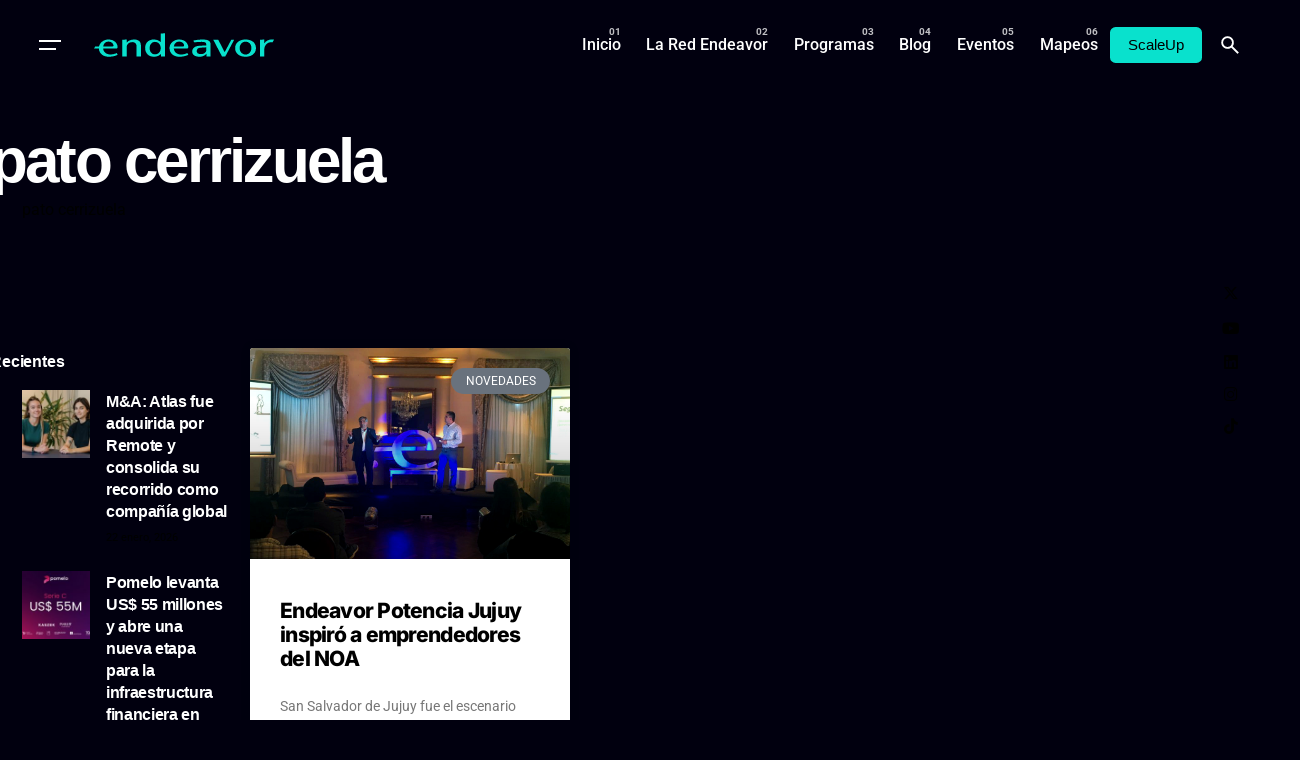

--- FILE ---
content_type: text/html; charset=UTF-8
request_url: https://www.endeavor.org.ar/tag/pato-cerrizuela/
body_size: 23001
content:

<!DOCTYPE html>
<html lang="es-AR">
<head>
	<meta charset="UTF-8">
	<meta name="viewport" content="width=device-width, initial-scale=1.0, maximum-scale=1, user-scalable=no">

	<!-- Global site tag (gtag.js) - Google Analytics -->
<script async src="https://www.googletagmanager.com/gtag/js?id=UA-80307097-1"></script>
<script>
  window.dataLayer = window.dataLayer || [];
  function gtag(){dataLayer.push(arguments);}
  gtag('js', new Date());

  gtag('config', 'UA-80307097-1');
</script>

<!-- Facebook Pixel Code -->
<script>
  !function(f,b,e,v,n,t,s)
  {if(f.fbq)return;n=f.fbq=function(){n.callMethod?
  n.callMethod.apply(n,arguments):n.queue.push(arguments)};
  if(!f._fbq)f._fbq=n;n.push=n;n.loaded=!0;n.version='2.0';
  n.queue=[];t=b.createElement(e);t.async=!0;
  t.src=v;s=b.getElementsByTagName(e)[0];
  s.parentNode.insertBefore(t,s)}(window, document,'script',
  'https://connect.facebook.net/en_US/fbevents.js');
  fbq('init', '349993956853082');
  fbq('track', 'PageView');
</script>
<noscript><img height="1" width="1" style="display:none"
  src="https://www.facebook.com/tr?id=349993956853082&ev=PageView&noscript=1"
/></noscript>

<!-- Google tag (gtag.js) -->
<script async src="https://www.googletagmanager.com/gtag/js?id=G-XG3FR0MMZE"></script>
<script>
  window.dataLayer = window.dataLayer || [];
  function gtag(){dataLayer.push(arguments);}
  gtag('js', new Date());

  gtag('config', 'G-XG3FR0MMZE');
</script>
<!-- End Facebook Pixel Code --><meta name='robots' content='index, follow, max-image-preview:large, max-snippet:-1, max-video-preview:-1' />

	<!-- This site is optimized with the Yoast SEO Premium plugin v19.0 (Yoast SEO v26.6) - https://yoast.com/wordpress/plugins/seo/ -->
	<title>pato cerrizuela Archives - Endeavor</title>
	<link rel="canonical" href="https://www.endeavor.org.ar/tag/pato-cerrizuela/" />
	<meta property="og:locale" content="es_ES" />
	<meta property="og:type" content="article" />
	<meta property="og:title" content="pato cerrizuela archivos" />
	<meta property="og:url" content="https://www.endeavor.org.ar/tag/pato-cerrizuela/" />
	<meta property="og:site_name" content="Endeavor" />
	<meta name="twitter:card" content="summary_large_image" />
	<script type="application/ld+json" class="yoast-schema-graph">{"@context":"https://schema.org","@graph":[{"@type":"CollectionPage","@id":"https://www.endeavor.org.ar/tag/pato-cerrizuela/","url":"https://www.endeavor.org.ar/tag/pato-cerrizuela/","name":"pato cerrizuela Archives - Endeavor","isPartOf":{"@id":"https://www.endeavor.org.ar/#website"},"primaryImageOfPage":{"@id":"https://www.endeavor.org.ar/tag/pato-cerrizuela/#primaryimage"},"image":{"@id":"https://www.endeavor.org.ar/tag/pato-cerrizuela/#primaryimage"},"thumbnailUrl":"https://www.endeavor.org.ar/wp-content/uploads/2016/08/Endeavor_Potencia_Jujuy_2016.jpg","breadcrumb":{"@id":"https://www.endeavor.org.ar/tag/pato-cerrizuela/#breadcrumb"},"inLanguage":"es-AR"},{"@type":"ImageObject","inLanguage":"es-AR","@id":"https://www.endeavor.org.ar/tag/pato-cerrizuela/#primaryimage","url":"https://www.endeavor.org.ar/wp-content/uploads/2016/08/Endeavor_Potencia_Jujuy_2016.jpg","contentUrl":"https://www.endeavor.org.ar/wp-content/uploads/2016/08/Endeavor_Potencia_Jujuy_2016.jpg","width":1280,"height":680},{"@type":"BreadcrumbList","@id":"https://www.endeavor.org.ar/tag/pato-cerrizuela/#breadcrumb","itemListElement":[{"@type":"ListItem","position":1,"name":"Home","item":"https://www.endeavor.org.ar/"},{"@type":"ListItem","position":2,"name":"pato cerrizuela"}]},{"@type":"WebSite","@id":"https://www.endeavor.org.ar/#website","url":"https://www.endeavor.org.ar/","name":"Endeavor","description":"Argentina","potentialAction":[{"@type":"SearchAction","target":{"@type":"EntryPoint","urlTemplate":"https://www.endeavor.org.ar/?s={search_term_string}"},"query-input":{"@type":"PropertyValueSpecification","valueRequired":true,"valueName":"search_term_string"}}],"inLanguage":"es-AR"}]}</script>
	<!-- / Yoast SEO Premium plugin. -->


<link rel="alternate" type="application/rss+xml" title="Endeavor &raquo; Feed" href="https://www.endeavor.org.ar/feed/" />
<link rel="alternate" type="application/rss+xml" title="Endeavor &raquo; RSS de los comentarios" href="https://www.endeavor.org.ar/comments/feed/" />
<link rel="alternate" type="application/rss+xml" title="Endeavor &raquo; pato cerrizuela RSS de la etiqueta" href="https://www.endeavor.org.ar/tag/pato-cerrizuela/feed/" />
<style id='wp-img-auto-sizes-contain-inline-css' type='text/css'>
img:is([sizes=auto i],[sizes^="auto," i]){contain-intrinsic-size:3000px 1500px}
/*# sourceURL=wp-img-auto-sizes-contain-inline-css */
</style>
<style id='wp-emoji-styles-inline-css' type='text/css'>

	img.wp-smiley, img.emoji {
		display: inline !important;
		border: none !important;
		box-shadow: none !important;
		height: 1em !important;
		width: 1em !important;
		margin: 0 0.07em !important;
		vertical-align: -0.1em !important;
		background: none !important;
		padding: 0 !important;
	}
/*# sourceURL=wp-emoji-styles-inline-css */
</style>
<link rel='stylesheet' id='wp-block-library-css' href='https://www.endeavor.org.ar/wp-includes/css/dist/block-library/style.min.css?ver=6.9' type='text/css' media='all' />
<style id='wp-block-library-theme-inline-css' type='text/css'>
.wp-block-audio :where(figcaption){color:#555;font-size:13px;text-align:center}.is-dark-theme .wp-block-audio :where(figcaption){color:#ffffffa6}.wp-block-audio{margin:0 0 1em}.wp-block-code{border:1px solid #ccc;border-radius:4px;font-family:Menlo,Consolas,monaco,monospace;padding:.8em 1em}.wp-block-embed :where(figcaption){color:#555;font-size:13px;text-align:center}.is-dark-theme .wp-block-embed :where(figcaption){color:#ffffffa6}.wp-block-embed{margin:0 0 1em}.blocks-gallery-caption{color:#555;font-size:13px;text-align:center}.is-dark-theme .blocks-gallery-caption{color:#ffffffa6}:root :where(.wp-block-image figcaption){color:#555;font-size:13px;text-align:center}.is-dark-theme :root :where(.wp-block-image figcaption){color:#ffffffa6}.wp-block-image{margin:0 0 1em}.wp-block-pullquote{border-bottom:4px solid;border-top:4px solid;color:currentColor;margin-bottom:1.75em}.wp-block-pullquote :where(cite),.wp-block-pullquote :where(footer),.wp-block-pullquote__citation{color:currentColor;font-size:.8125em;font-style:normal;text-transform:uppercase}.wp-block-quote{border-left:.25em solid;margin:0 0 1.75em;padding-left:1em}.wp-block-quote cite,.wp-block-quote footer{color:currentColor;font-size:.8125em;font-style:normal;position:relative}.wp-block-quote:where(.has-text-align-right){border-left:none;border-right:.25em solid;padding-left:0;padding-right:1em}.wp-block-quote:where(.has-text-align-center){border:none;padding-left:0}.wp-block-quote.is-large,.wp-block-quote.is-style-large,.wp-block-quote:where(.is-style-plain){border:none}.wp-block-search .wp-block-search__label{font-weight:700}.wp-block-search__button{border:1px solid #ccc;padding:.375em .625em}:where(.wp-block-group.has-background){padding:1.25em 2.375em}.wp-block-separator.has-css-opacity{opacity:.4}.wp-block-separator{border:none;border-bottom:2px solid;margin-left:auto;margin-right:auto}.wp-block-separator.has-alpha-channel-opacity{opacity:1}.wp-block-separator:not(.is-style-wide):not(.is-style-dots){width:100px}.wp-block-separator.has-background:not(.is-style-dots){border-bottom:none;height:1px}.wp-block-separator.has-background:not(.is-style-wide):not(.is-style-dots){height:2px}.wp-block-table{margin:0 0 1em}.wp-block-table td,.wp-block-table th{word-break:normal}.wp-block-table :where(figcaption){color:#555;font-size:13px;text-align:center}.is-dark-theme .wp-block-table :where(figcaption){color:#ffffffa6}.wp-block-video :where(figcaption){color:#555;font-size:13px;text-align:center}.is-dark-theme .wp-block-video :where(figcaption){color:#ffffffa6}.wp-block-video{margin:0 0 1em}:root :where(.wp-block-template-part.has-background){margin-bottom:0;margin-top:0;padding:1.25em 2.375em}
/*# sourceURL=/wp-includes/css/dist/block-library/theme.min.css */
</style>
<style id='classic-theme-styles-inline-css' type='text/css'>
/*! This file is auto-generated */
.wp-block-button__link{color:#fff;background-color:#32373c;border-radius:9999px;box-shadow:none;text-decoration:none;padding:calc(.667em + 2px) calc(1.333em + 2px);font-size:1.125em}.wp-block-file__button{background:#32373c;color:#fff;text-decoration:none}
/*# sourceURL=/wp-includes/css/classic-themes.min.css */
</style>
<style id='global-styles-inline-css' type='text/css'>
:root{--wp--preset--aspect-ratio--square: 1;--wp--preset--aspect-ratio--4-3: 4/3;--wp--preset--aspect-ratio--3-4: 3/4;--wp--preset--aspect-ratio--3-2: 3/2;--wp--preset--aspect-ratio--2-3: 2/3;--wp--preset--aspect-ratio--16-9: 16/9;--wp--preset--aspect-ratio--9-16: 9/16;--wp--preset--color--black: #000000;--wp--preset--color--cyan-bluish-gray: #abb8c3;--wp--preset--color--white: #ffffff;--wp--preset--color--pale-pink: #f78da7;--wp--preset--color--vivid-red: #cf2e2e;--wp--preset--color--luminous-vivid-orange: #ff6900;--wp--preset--color--luminous-vivid-amber: #fcb900;--wp--preset--color--light-green-cyan: #7bdcb5;--wp--preset--color--vivid-green-cyan: #00d084;--wp--preset--color--pale-cyan-blue: #8ed1fc;--wp--preset--color--vivid-cyan-blue: #0693e3;--wp--preset--color--vivid-purple: #9b51e0;--wp--preset--color--brand-color: #09e1cd;--wp--preset--color--beige-dark: #A1824F;--wp--preset--color--dark-strong: #24262B;--wp--preset--color--dark-light: #32353C;--wp--preset--color--grey-strong: #838998;--wp--preset--gradient--vivid-cyan-blue-to-vivid-purple: linear-gradient(135deg,rgb(6,147,227) 0%,rgb(155,81,224) 100%);--wp--preset--gradient--light-green-cyan-to-vivid-green-cyan: linear-gradient(135deg,rgb(122,220,180) 0%,rgb(0,208,130) 100%);--wp--preset--gradient--luminous-vivid-amber-to-luminous-vivid-orange: linear-gradient(135deg,rgb(252,185,0) 0%,rgb(255,105,0) 100%);--wp--preset--gradient--luminous-vivid-orange-to-vivid-red: linear-gradient(135deg,rgb(255,105,0) 0%,rgb(207,46,46) 100%);--wp--preset--gradient--very-light-gray-to-cyan-bluish-gray: linear-gradient(135deg,rgb(238,238,238) 0%,rgb(169,184,195) 100%);--wp--preset--gradient--cool-to-warm-spectrum: linear-gradient(135deg,rgb(74,234,220) 0%,rgb(151,120,209) 20%,rgb(207,42,186) 40%,rgb(238,44,130) 60%,rgb(251,105,98) 80%,rgb(254,248,76) 100%);--wp--preset--gradient--blush-light-purple: linear-gradient(135deg,rgb(255,206,236) 0%,rgb(152,150,240) 100%);--wp--preset--gradient--blush-bordeaux: linear-gradient(135deg,rgb(254,205,165) 0%,rgb(254,45,45) 50%,rgb(107,0,62) 100%);--wp--preset--gradient--luminous-dusk: linear-gradient(135deg,rgb(255,203,112) 0%,rgb(199,81,192) 50%,rgb(65,88,208) 100%);--wp--preset--gradient--pale-ocean: linear-gradient(135deg,rgb(255,245,203) 0%,rgb(182,227,212) 50%,rgb(51,167,181) 100%);--wp--preset--gradient--electric-grass: linear-gradient(135deg,rgb(202,248,128) 0%,rgb(113,206,126) 100%);--wp--preset--gradient--midnight: linear-gradient(135deg,rgb(2,3,129) 0%,rgb(40,116,252) 100%);--wp--preset--font-size--small: 14px;--wp--preset--font-size--medium: 20px;--wp--preset--font-size--large: 17px;--wp--preset--font-size--x-large: 42px;--wp--preset--font-size--extra-small: 13px;--wp--preset--font-size--normal: 15px;--wp--preset--font-size--larger: 20px;--wp--preset--spacing--20: 0.44rem;--wp--preset--spacing--30: 0.67rem;--wp--preset--spacing--40: 1rem;--wp--preset--spacing--50: 1.5rem;--wp--preset--spacing--60: 2.25rem;--wp--preset--spacing--70: 3.38rem;--wp--preset--spacing--80: 5.06rem;--wp--preset--shadow--natural: 6px 6px 9px rgba(0, 0, 0, 0.2);--wp--preset--shadow--deep: 12px 12px 50px rgba(0, 0, 0, 0.4);--wp--preset--shadow--sharp: 6px 6px 0px rgba(0, 0, 0, 0.2);--wp--preset--shadow--outlined: 6px 6px 0px -3px rgb(255, 255, 255), 6px 6px rgb(0, 0, 0);--wp--preset--shadow--crisp: 6px 6px 0px rgb(0, 0, 0);}:where(.is-layout-flex){gap: 0.5em;}:where(.is-layout-grid){gap: 0.5em;}body .is-layout-flex{display: flex;}.is-layout-flex{flex-wrap: wrap;align-items: center;}.is-layout-flex > :is(*, div){margin: 0;}body .is-layout-grid{display: grid;}.is-layout-grid > :is(*, div){margin: 0;}:where(.wp-block-columns.is-layout-flex){gap: 2em;}:where(.wp-block-columns.is-layout-grid){gap: 2em;}:where(.wp-block-post-template.is-layout-flex){gap: 1.25em;}:where(.wp-block-post-template.is-layout-grid){gap: 1.25em;}.has-black-color{color: var(--wp--preset--color--black) !important;}.has-cyan-bluish-gray-color{color: var(--wp--preset--color--cyan-bluish-gray) !important;}.has-white-color{color: var(--wp--preset--color--white) !important;}.has-pale-pink-color{color: var(--wp--preset--color--pale-pink) !important;}.has-vivid-red-color{color: var(--wp--preset--color--vivid-red) !important;}.has-luminous-vivid-orange-color{color: var(--wp--preset--color--luminous-vivid-orange) !important;}.has-luminous-vivid-amber-color{color: var(--wp--preset--color--luminous-vivid-amber) !important;}.has-light-green-cyan-color{color: var(--wp--preset--color--light-green-cyan) !important;}.has-vivid-green-cyan-color{color: var(--wp--preset--color--vivid-green-cyan) !important;}.has-pale-cyan-blue-color{color: var(--wp--preset--color--pale-cyan-blue) !important;}.has-vivid-cyan-blue-color{color: var(--wp--preset--color--vivid-cyan-blue) !important;}.has-vivid-purple-color{color: var(--wp--preset--color--vivid-purple) !important;}.has-black-background-color{background-color: var(--wp--preset--color--black) !important;}.has-cyan-bluish-gray-background-color{background-color: var(--wp--preset--color--cyan-bluish-gray) !important;}.has-white-background-color{background-color: var(--wp--preset--color--white) !important;}.has-pale-pink-background-color{background-color: var(--wp--preset--color--pale-pink) !important;}.has-vivid-red-background-color{background-color: var(--wp--preset--color--vivid-red) !important;}.has-luminous-vivid-orange-background-color{background-color: var(--wp--preset--color--luminous-vivid-orange) !important;}.has-luminous-vivid-amber-background-color{background-color: var(--wp--preset--color--luminous-vivid-amber) !important;}.has-light-green-cyan-background-color{background-color: var(--wp--preset--color--light-green-cyan) !important;}.has-vivid-green-cyan-background-color{background-color: var(--wp--preset--color--vivid-green-cyan) !important;}.has-pale-cyan-blue-background-color{background-color: var(--wp--preset--color--pale-cyan-blue) !important;}.has-vivid-cyan-blue-background-color{background-color: var(--wp--preset--color--vivid-cyan-blue) !important;}.has-vivid-purple-background-color{background-color: var(--wp--preset--color--vivid-purple) !important;}.has-black-border-color{border-color: var(--wp--preset--color--black) !important;}.has-cyan-bluish-gray-border-color{border-color: var(--wp--preset--color--cyan-bluish-gray) !important;}.has-white-border-color{border-color: var(--wp--preset--color--white) !important;}.has-pale-pink-border-color{border-color: var(--wp--preset--color--pale-pink) !important;}.has-vivid-red-border-color{border-color: var(--wp--preset--color--vivid-red) !important;}.has-luminous-vivid-orange-border-color{border-color: var(--wp--preset--color--luminous-vivid-orange) !important;}.has-luminous-vivid-amber-border-color{border-color: var(--wp--preset--color--luminous-vivid-amber) !important;}.has-light-green-cyan-border-color{border-color: var(--wp--preset--color--light-green-cyan) !important;}.has-vivid-green-cyan-border-color{border-color: var(--wp--preset--color--vivid-green-cyan) !important;}.has-pale-cyan-blue-border-color{border-color: var(--wp--preset--color--pale-cyan-blue) !important;}.has-vivid-cyan-blue-border-color{border-color: var(--wp--preset--color--vivid-cyan-blue) !important;}.has-vivid-purple-border-color{border-color: var(--wp--preset--color--vivid-purple) !important;}.has-vivid-cyan-blue-to-vivid-purple-gradient-background{background: var(--wp--preset--gradient--vivid-cyan-blue-to-vivid-purple) !important;}.has-light-green-cyan-to-vivid-green-cyan-gradient-background{background: var(--wp--preset--gradient--light-green-cyan-to-vivid-green-cyan) !important;}.has-luminous-vivid-amber-to-luminous-vivid-orange-gradient-background{background: var(--wp--preset--gradient--luminous-vivid-amber-to-luminous-vivid-orange) !important;}.has-luminous-vivid-orange-to-vivid-red-gradient-background{background: var(--wp--preset--gradient--luminous-vivid-orange-to-vivid-red) !important;}.has-very-light-gray-to-cyan-bluish-gray-gradient-background{background: var(--wp--preset--gradient--very-light-gray-to-cyan-bluish-gray) !important;}.has-cool-to-warm-spectrum-gradient-background{background: var(--wp--preset--gradient--cool-to-warm-spectrum) !important;}.has-blush-light-purple-gradient-background{background: var(--wp--preset--gradient--blush-light-purple) !important;}.has-blush-bordeaux-gradient-background{background: var(--wp--preset--gradient--blush-bordeaux) !important;}.has-luminous-dusk-gradient-background{background: var(--wp--preset--gradient--luminous-dusk) !important;}.has-pale-ocean-gradient-background{background: var(--wp--preset--gradient--pale-ocean) !important;}.has-electric-grass-gradient-background{background: var(--wp--preset--gradient--electric-grass) !important;}.has-midnight-gradient-background{background: var(--wp--preset--gradient--midnight) !important;}.has-small-font-size{font-size: var(--wp--preset--font-size--small) !important;}.has-medium-font-size{font-size: var(--wp--preset--font-size--medium) !important;}.has-large-font-size{font-size: var(--wp--preset--font-size--large) !important;}.has-x-large-font-size{font-size: var(--wp--preset--font-size--x-large) !important;}
:where(.wp-block-post-template.is-layout-flex){gap: 1.25em;}:where(.wp-block-post-template.is-layout-grid){gap: 1.25em;}
:where(.wp-block-term-template.is-layout-flex){gap: 1.25em;}:where(.wp-block-term-template.is-layout-grid){gap: 1.25em;}
:where(.wp-block-columns.is-layout-flex){gap: 2em;}:where(.wp-block-columns.is-layout-grid){gap: 2em;}
:root :where(.wp-block-pullquote){font-size: 1.5em;line-height: 1.6;}
/*# sourceURL=global-styles-inline-css */
</style>
<link rel='stylesheet' id='ev-forms-css' href='https://www.endeavor.org.ar/wp-content/plugins/ev-forms/public/css/ev-forms-public.css?ver=1.0.0' type='text/css' media='all' />
<link data-minify="1" rel='stylesheet' id='parent-style-css' href='https://www.endeavor.org.ar/wp-content/cache/min/1/wp-content/themes/ohio/style.css?ver=1769021665' type='text/css' media='all' />
<link data-minify="1" rel='stylesheet' id='ohio-style-css' href='https://www.endeavor.org.ar/wp-content/cache/min/1/wp-content/themes/endeavor/style.css?ver=1769021665' type='text/css' media='all' />
<style id='ohio-style-inline-css' type='text/css'>
 :root{--clb-color-primary:#09e1cd;--clb-selection-color:#09e1cd;--clb-dm-fill-color:#01000F;--clb-titles-font-weight:800;}.heading .title .highlighted-text{background-image: linear-gradient(rgba(9,225,205,0.5), rgba(9,225,205,0.5));}.blog-item:not(.-layout2):not(.-layout7).-contained .card-details,.blog-item.-layout7.-contained{background-color:#171717;}.clb__custom_shape {mix-blend-mode: inherit !important;opacity: 0.9;}.cart-holder {display: none !important;}.site-header .site-branding .site-title {width: 200px !important;}.icon-box .icon-box-icon img {max-width: 60px;max-height: 60px;vertical-align: middle;}body.admin-bar .site-header.showed {margin-top: 32px;z-index: 99999999;}.elementor-18721 .elementor-element.elementor-element-23ff8ff .elementor-heading-title,.elementor-18721 .elementor-element.elementor-element-b0794e4 .elementor-heading-title, .elementor-18721 .elementor-element.elementor-element-2f9ed20 .elementor-heading-title {font-family: "Inter", Sans-serif;font-size: 300px;font-weight: 900;-webkit-text-stroke: 1px #fff;color: #0000;}a.search-global.btn-round.btn-round-light.fixed.btn-round-light.vc_hidden-md.vc_hidden-sm.vc_hidden-xs {display: none;}li.clb-social-holder-follow, li.clb-social-holder-dash {display: none;}.clb-social-holder.icons li {padding: 0px 5px;text-shadow: 2px 2px 5px #00000085;}.author-attributes .author {display: none;}.empre-empre{color:#09E1CD}.clb-page-headline .clb-post-meta-item:first-child {display: none;}.dce-item.dce-3b34658.elementor-repeater-item-3b34658.dce-item.dce-3b34658.elementor-repeater-item-3b34658 {height: 90px;vertical-align: middle;margin: 0 auto;}.widget_nav_menu .has-submenu > .sub-nav, .widget_nav_menu .sub-sub-menu, .widget_pages .has-submenu > .sub-nav, .widget_pages .sub-sub-menu {margin-left: 0px;}a.btn.btn-outline.btn-large.btn-elementor-colored:active {color: #fff !important;}ul.menu-depth-1.sub-menu.sub-nav-group {display: none;}h3.repeater-item.elementor-repeater-item-ec7e564 {margin-top: -20px;}.-sticky a.menu-link.main-menu-link.item-title {color: #000 !important;}.njt-nofi-notification-bar .njt-nofi-content {text-align: center;margin: auto;padding: 0px 50px;}.njt-nofi-notification-bar .njt-nofi-hide {position: absolute;top: 5px;right: 20px;text-decoration: none;}.hamburger-nav .menu {counter-reset: number;width: 50%;position: relative;}.endeavor_en_el_mundo p{font-family: 'Founders Grotesk';font-size: 35px !important;font-weight: 700;padding: 0px 10px;line-height: 35px;color: #fff;}}a.branding-title.font-titles {width: 180px;}.branding{width: 180px;}#masthead .btn-optional {background-color: #09e1cd;border-color: #09e1cd;color: #000;font-weight: 500;}.njt-nofi-content.njt-nofi-text-color.njt-nofi-align-content.njt-nofi-content-deskop {font-family: 'Founders Grotesk';font-size: 17px;}.page-container.post-page-container {max-width: 900px !important;}.page-container.post-page-container {max-width: 900px !important;}.site-footer .page-container{max-width:1300px;}.site-footer{background-color:#17161a;}.site-footer .widget-title{color:#6a696c;}.site-footer h6,.site-footer .widgets,.site-footer .scroll-top,.site-footer .color-switcher-item.dark,.site-footer .button,.site-footer input,.site-footer-copyright{color:rgba(255,255,255,0.8);}.header-wrap.page-container{max-width:1300px;}.header:not(.-sticky):not(.-mobile) .menu-blank,.header:not(.-sticky):not(.-mobile) .menu > li > a,.header:not(.-sticky) .hamburger-outer,.header:not(.-sticky) .branding-title,.header:not(.-sticky) .icon-button:not(.-overlay-button):not(.-small):not(.-extra-small),.header:not(.-sticky) .cart-button-total a,.header:not(.-sticky) .lang-dropdown{color:#ffffff;}.header:not(.-sticky):not(.-mobile):not(.light-typo):not(.dark-typo) .lang-dropdown{background-image: url("data:image/svg+xml,%3csvg xmlns='http://www.w3.org/2000/svg' viewBox='0 0 16 16'%3e%3cpath fill='none' stroke='%23ffffff' stroke-linecap='round' stroke-linejoin='round' stroke-width='2' d='M2 5l6 6 6-6'/%3e%3c/svg%3e");}.-sticky:not(.-mobile) .menu-blank,.-sticky:not(.-mobile) .menu > li > a,.-sticky .hamburger-outer,.-sticky .branding-title,.-sticky .icon-button:not(.-overlay-button):not(.-small):not(.-extra-small),.-sticky .cart-button-total a,.-sticky .lang-dropdown{color:#ffffff;}.-sticky .menu-optional .lang-dropdown{background-image: url("data:image/svg+xml,%3csvg xmlns='http://www.w3.org/2000/svg' viewBox='0 0 16 16'%3e%3cpath fill='none' stroke='%23ffffff' stroke-linecap='round' stroke-linejoin='round' stroke-width='2' d='M2 5l6 6 6-6'/%3e%3c/svg%3e");}.menu-optional .button-group .button{--clb-color-white:#000000;}.menu-optional .button-group .button:not(.page-link):not(.-dm-ignore){--clb-button-color:#09e1cd;}@media screen and (max-width: 768px) { .header,.mobile-overlay{opacity: 0;}}.header.-mobile .nav .holder{background-color:#01000f;}.header.-mobile .nav,.header.-mobile .mobile-overlay .copyright,.header.-mobile .mobile-overlay .lang-dropdown,.header.-mobile .mobile-overlay .close-bar .icon-button:not(.-small){color:#ffffff;}.header.-mobile .mobile-overlay .lang-dropdown{background-image: url("data:image/svg+xml,%3csvg xmlns='http://www.w3.org/2000/svg' viewBox='0 0 16 16'%3e%3cpath fill='none' stroke='%23ffffff' stroke-linecap='round' stroke-linejoin='round' stroke-width='2' d='M2 5l6 6 6-6'/%3e%3c/svg%3e");}.popup-subscribe .thumbnail{background-color:;background-image:url('https://www.endeavor.org.ar/wp-content/uploads/2019/07/oh__img100_small.jpg');background-size:cover;background-position:center center;background-repeat:no-repeat;}.page-headline::after{background-color:;}.blog-item .title a{font-size:17;} @media screen and (min-width:1181px){.single-post .post-share .clb-share-bar {left: -75px;}.page-content.with-left-sidebar{}h4.text-left.title-font {font-size: 13px;}span.date {font-size: 11px;}.fixed-mobile-logo {display: none !important;}.elementor-element.elementor-element-c334cec.elementor-widget.elementor-widget-theme-post-content h3 strong {color: #000;}.header .branding .logo img,.header .branding .logo-mobile img,.header .branding .logo-sticky-mobile img,.header .branding .logo-dynamic img{min-height:100px; height:100px;}:root{--clb-header-height:90px;}} @media screen and (min-width:769px) and (max-width:1180px){} @media screen and (max-width:768px){ul.menu-optional li a {display: none;}.header .branding .logo img,.header .branding .logo-mobile img,.header .branding .logo-sticky-mobile img,.header .branding .logo-dynamic img{min-height:20px; height:20px;}}
/*# sourceURL=ohio-style-inline-css */
</style>
<link data-minify="1" rel='stylesheet' id='icon-pack-fontawesome-css' href='https://www.endeavor.org.ar/wp-content/cache/min/1/wp-content/themes/ohio/assets/fonts/fa/css/all.css?ver=1769021665' type='text/css' media='all' />
<link rel='stylesheet' id='elementor-frontend-css' href='https://www.endeavor.org.ar/wp-content/plugins/elementor/assets/css/frontend.min.css?ver=3.34.0' type='text/css' media='all' />
<link rel='stylesheet' id='widget-accordion-css' href='https://www.endeavor.org.ar/wp-content/plugins/elementor/assets/css/widget-accordion.min.css?ver=3.34.0' type='text/css' media='all' />
<link rel='stylesheet' id='e-animation-fadeInRight-css' href='https://www.endeavor.org.ar/wp-content/plugins/elementor/assets/lib/animations/styles/fadeInRight.min.css?ver=3.34.0' type='text/css' media='all' />
<link rel='stylesheet' id='e-popup-css' href='https://www.endeavor.org.ar/wp-content/plugins/elementor-pro/assets/css/conditionals/popup.min.css?ver=3.33.2' type='text/css' media='all' />
<link rel='stylesheet' id='widget-heading-css' href='https://www.endeavor.org.ar/wp-content/plugins/elementor/assets/css/widget-heading.min.css?ver=3.34.0' type='text/css' media='all' />
<link rel='stylesheet' id='dce-breadcrumbs-css' href='https://www.endeavor.org.ar/wp-content/plugins/dynamic-content-for-elementor/assets/css/breadcrumbs.min.css?ver=1.16.2' type='text/css' media='all' />
<link rel='stylesheet' id='widget-posts-css' href='https://www.endeavor.org.ar/wp-content/plugins/elementor-pro/assets/css/widget-posts.min.css?ver=3.33.2' type='text/css' media='all' />
<link data-minify="1" rel='stylesheet' id='elementor-icons-css' href='https://www.endeavor.org.ar/wp-content/cache/min/1/wp-content/plugins/elementor/assets/lib/eicons/css/elementor-icons.min.css?ver=1769021665' type='text/css' media='all' />
<link rel='stylesheet' id='elementor-post-1-css' href='https://www.endeavor.org.ar/wp-content/uploads/elementor/css/post-1.css?ver=1769021662' type='text/css' media='all' />
<link rel='stylesheet' id='dce-style-css' href='https://www.endeavor.org.ar/wp-content/plugins/dynamic-content-for-elementor/assets/css/style.min.css?ver=1.16.2' type='text/css' media='all' />
<link data-minify="1" rel='stylesheet' id='dashicons-css' href='https://www.endeavor.org.ar/wp-content/cache/min/1/wp-includes/css/dashicons.min.css?ver=1769021665' type='text/css' media='all' />
<link rel='stylesheet' id='elementor-post-36064-css' href='https://www.endeavor.org.ar/wp-content/uploads/elementor/css/post-36064.css?ver=1769021663' type='text/css' media='all' />
<link rel='stylesheet' id='elementor-post-31781-css' href='https://www.endeavor.org.ar/wp-content/uploads/elementor/css/post-31781.css?ver=1769021663' type='text/css' media='all' />
<link rel='stylesheet' id='elementor-post-23741-css' href='https://www.endeavor.org.ar/wp-content/uploads/elementor/css/post-23741.css?ver=1769021663' type='text/css' media='all' />
<link rel='stylesheet' id='upw_theme_standard-css' href='https://www.endeavor.org.ar/wp-content/plugins/ultimate-posts-widget/css/upw-theme-standard.min.css?ver=6.9' type='text/css' media='all' />
<link rel='stylesheet' id='tablepress-default-css' href='https://www.endeavor.org.ar/wp-content/tablepress-combined.min.css?ver=21' type='text/css' media='all' />
<link data-minify="1" rel='stylesheet' id='elementor-gf-local-inter-css' href='https://www.endeavor.org.ar/wp-content/cache/min/1/wp-content/uploads/elementor/google-fonts/css/inter.css?ver=1769021666' type='text/css' media='all' />
<link data-minify="1" rel='stylesheet' id='elementor-gf-local-robotoslab-css' href='https://www.endeavor.org.ar/wp-content/cache/min/1/wp-content/uploads/elementor/google-fonts/css/robotoslab.css?ver=1769021666' type='text/css' media='all' />
<link data-minify="1" rel='stylesheet' id='elementor-gf-local-roboto-css' href='https://www.endeavor.org.ar/wp-content/cache/min/1/wp-content/uploads/elementor/google-fonts/css/roboto.css?ver=1769021666' type='text/css' media='all' />
<link rel='stylesheet' id='elementor-icons-shared-0-css' href='https://www.endeavor.org.ar/wp-content/plugins/elementor/assets/lib/font-awesome/css/fontawesome.min.css?ver=5.15.3' type='text/css' media='all' />
<link data-minify="1" rel='stylesheet' id='elementor-icons-fa-solid-css' href='https://www.endeavor.org.ar/wp-content/cache/min/1/wp-content/plugins/elementor/assets/lib/font-awesome/css/solid.min.css?ver=1769021666' type='text/css' media='all' />
<script type="text/javascript" src="https://www.endeavor.org.ar/wp-includes/js/jquery/jquery.min.js?ver=3.7.1" id="jquery-core-js" defer></script>
<script type="text/javascript" src="https://www.endeavor.org.ar/wp-includes/js/jquery/jquery-migrate.min.js?ver=3.4.1" id="jquery-migrate-js" defer></script>
<script data-minify="1" type="text/javascript" src="https://www.endeavor.org.ar/wp-content/cache/min/1/wp-content/plugins/ev-forms/public/js/ev-forms-public.js?ver=1764084708" id="ev-forms-js" defer></script>
<link rel="EditURI" type="application/rsd+xml" title="RSD" href="https://www.endeavor.org.ar/xmlrpc.php?rsd" />
<meta name="generator" content="WordPress 6.9" />
<meta name="generator" content="Elementor 3.34.0; features: additional_custom_breakpoints; settings: css_print_method-external, google_font-enabled, font_display-auto">
			<style>
				.e-con.e-parent:nth-of-type(n+4):not(.e-lazyloaded):not(.e-no-lazyload),
				.e-con.e-parent:nth-of-type(n+4):not(.e-lazyloaded):not(.e-no-lazyload) * {
					background-image: none !important;
				}
				@media screen and (max-height: 1024px) {
					.e-con.e-parent:nth-of-type(n+3):not(.e-lazyloaded):not(.e-no-lazyload),
					.e-con.e-parent:nth-of-type(n+3):not(.e-lazyloaded):not(.e-no-lazyload) * {
						background-image: none !important;
					}
				}
				@media screen and (max-height: 640px) {
					.e-con.e-parent:nth-of-type(n+2):not(.e-lazyloaded):not(.e-no-lazyload),
					.e-con.e-parent:nth-of-type(n+2):not(.e-lazyloaded):not(.e-no-lazyload) * {
						background-image: none !important;
					}
				}
			</style>
			<link rel="icon" href="https://www.endeavor.org.ar/wp-content/uploads/2021/03/Logo-Mark_TealBlack_PNG-100x100.png" sizes="32x32" />
<link rel="icon" href="https://www.endeavor.org.ar/wp-content/uploads/2021/03/Logo-Mark_TealBlack_PNG-200x200.png" sizes="192x192" />
<link rel="apple-touch-icon" href="https://www.endeavor.org.ar/wp-content/uploads/2021/03/Logo-Mark_TealBlack_PNG-200x200.png" />
<meta name="msapplication-TileImage" content="https://www.endeavor.org.ar/wp-content/uploads/2021/03/Logo-Mark_TealBlack_PNG.png" />
		<style type="text/css" id="wp-custom-css">
			/*CORRECCIONES ABRIL /*
 
/* LOGO*/
img.dark-scheme-logo.svg-logo.lazyloaded {
	width: 180px;

}
.fixed-logo {
    width: 180px;
}


/*color menu */
a.menu-link.main-menu-link.item-title {
color: #09e1cd;

}
/* color boton */

.elementor-column.elementor-col-100.elementor-inner-column.elementor-element.elementor-element-475953b a.btn.btn-outline.btn-small.btn-elementor-colored {
    color: #09e1cd;
}

.elementor-column.elementor-col-100.elementor-inner-column.elementor-element.elementor-element-475953b a.btn.btn-outline.btn-small.btn-elementor-colored:hover {
    color: #fff;
}


/*FIN CORRECIONES ABRIL*/


.related-posts .blog-grid-content.text-left {
    background-color: #f3f3f3 !important;
}
.related-posts a.-undash {
	color: #fff !important;
}
.related-posts a.tag {
    background: #09e1cd;
}
.search-filter-results > div:not(.pagination) { width: 33.33%; float:left; padding: 0 20px;}
.search-filter-results > hr { display: none;}
.search-filter-results, .searchandfilter ul { margin-left: -20px; margin-right: -20px;}
.search-filter-results h2 {
	font-size:24px;
}
.searchandfilter ul li {
	float:left;
	width:33.33%;
	padding: 0 20px;
}
.widget.widget_block .searchandfilter ul li {
	width: 100%;
	margin-bottom: 40px;
	top: -9px;
	position: relative;
}
.searchandfilter label {
	width:100%;
}
.search-filter-results .pagination {
	width:100%;
	float:left;
}
.search-filter-results {
	width:100%;
	float:left;
}
.grid-item:not(.masonry-block):nth-child(3n+1) {
	clear: both;
}
.widget_ultimate_posts ul {
	list-style: none;
}
.upw-image {
	width: 70px;
	float: left;
}
.upw-content {
	float: right;
	width: calc( 100% - 80px );
}
.upw-content .post-title {
	font-size: 13px;
	font-weight: 600;
	margin-top: 0;
	line-height:15px;
	margin-bottom: 0px;
}
.post-cats-label {
	display: none;
}
.post-cats {
	margin: 0;
}
.post-cats-list a {
	font-size: 11px;
    color: #09E1CD;
	line-height: 12px;
}
.widget_ultimate_posts li {
	overflow: hidden;
}
@media screen and (min-width: 1068px){
.elementor.elementor-34605.dce-elementor-row-1.dce-elementor-row-1.elementor-location-single .dce-acf-repeater-item {
    display: flex !important;
    flex: 0 1 calc(100% / 5);
    flex-grow: 0;
}
}


@media screen and (max-width: 768px){
.page-sidebar {
    width: 100%;
    -webkit-box-ordinal-group: 11;
    -webkit-order: 10;
    -ms-flex-order: 10;
    order: 10;
    margin: 40px 0px 0px 0px;
    width: 100% !important;
}
	.single-post .entry-footer-tags .tags-holder .tag {
    margin: 2px 5px 2px 0;
    height: auto !important;
}
	.single-post .entry-footer {
    display: -webkit-box;
    display: -webkit-flex;
    display: -ms-flexbox;
    display: flex;
    -webkit-box-align: center;
    -webkit-align-items: center;
    -ms-flex-align: center;
    align-items: center;
    -webkit-box-pack: justify;
    -webkit-justify-content: space-between;
    -ms-flex-pack: justify;
    justify-content: space-between;
    margin-top: 80px;
}
	.page-content.with-left-sidebar {
    width: 95%;
    float: right;
}
	
	.postid-39644 i.far.fa-dot-circle {
    font-size: 34px !important;
    margin-top: 16px !important;
}
	}


.-sticky .showed a.menu-link.main-menu-link.item-title {
    color: #000;
	opacity:1;
}
.-sticky .showed a.menu-link.main-menu-link.item-title:visited {
    color: #000;
	opacity:1;
}
.elementor-22686 .elementor-element.elementor-element-94506af .elementor-repeater-item-ec7e564 {
    text-align: center;
    color: #000000;
    font-family: "Inter", Sans-serif;
    font-size: 20px;
    font-weight: 600;
    margin-top: 10px;
}

/*speakers position color*/
.elementor-element.elementor-element-072e6e2.align-dce-center.elementor-widget.elementor-widget-dyncontel-acf {
	color: #fff;
}
/*agenda*/

tr.row-1.odd th {
    text-align: center;
    background: #09e1cd;
}
tbody.row-hover tr td {
    text-align: center;
    font-family: 'Founders Grotesk';
    font-size: 16px;
}
/* tr.row-9.odd td {
    background: #09e1cd !important;
	font-weight: 600;

} */
tr.row-24.even td {
    background: #09e1cd !important;
font-weight: 600;
}
.even td {
    background-color: #e1dddd !important;
}
td.column-1 {
    width: 25%;
}
td.column-2 {
    width: 25%;
	text-align: left;
}
td.column-3 {
    width: 25%;
}
td.column-4 {
    width: 25%;
	text-align: left;
}
tbody.row-hover .column-2 {
    text-align: left;
}
tbody.row-hover .column-4 {
    text-align: left;
}
/*Cambios para experiencia endeavor parano hacerlos global*/
/* .postid-36964 section#agenda {
    display: none;
} */
.postid-36964 .elementor-element.elementor-element-9022cf0.dc-has-condition.dc-condition-empty.elementor-widget.elementor-widget-ohio_button {
	display: none !important;
}
.postid-36964 .elementor-element.elementor-element-9022cf0.elementor-widget.elementor-widget-ohio_button {
    display: none;
}

.postid-36964.elementor-22257 .elementor-element.elementor-element-d8fad17 {
	width: 100% !important;
	
}
.postid-36964 a.btn.btn-outline.btn-small {
    background: #000;
}

/*cambios evento patagonia*/
.postid-37158 section#agenda {
    display: none !important;
}
.postid-37158 .elementor-column.elementor-col-50.elementor-inner-column.elementor-element.elementor-element-b383218 {
    display: none;
}
.postid-37158 .elementor-column.elementor-col-50.elementor-inner-column.elementor-element.elementor-element-d8fad17 {
    position: relative;
    left: 80px;
}
.postid-37695 a.btn.btn-outline.btn-small.btn-elementor-colored {
    background: #000;
}

/**logo**/
a.branding-title.font-titles {
    width: 180px;
}



.social-bar li.caption {
    display: none;
}


.blog-item.card.-layout1.-contained {
    padding: 0 20px;

}


.-sticky a.menu-link.main-menu-link.item-title{
	color: #fff !important;
}

.fa-x-twitter:before {
    content: var(--fa);
}

.page-id-23955 .vc_col-lg-4.vc_col-md-6.vc_col-xs-12.grid-item.masonry-block.masonry-brick {
	margin: 20px 0 !important;
}

.postid-36358 .elementor-24300 .elementor-element.elementor-element-072e6e2 .dynamic-content-for-elementor-acf {
	color: #fff;

}

/** single post recientes**/
.page-sidebar.-left.-simple {
	width: 25%;
}


.postid-40774 td.column-2
 {
    font-weight: 500;
    font-family: "DM Sans", sans-serif; !important;
}

.postid-40774 td.column-1
 {
    font-weight: 800;
    font-family: "DM Sans", sans-serif; !important;
}

.postid-40774 td.column-3
 {

    font-family: "DM Sans", sans-serif; !important;
}		</style>
		</head>
<body class="archive tag tag-pato-cerrizuela tag-2658 wp-embed-responsive wp-theme-ohio wp-child-theme-endeavor elementor-dce group-blog hfeed ohio-theme-1.0.0 with-header-1 with-left-mobile-hamburger with-headline with-sticky-header links-underline icon-buttons-animation dark-scheme elementor-page-23741 elementor-default elementor-template-full-width elementor-kit-1">
			<div id="page" class="site">

		
    <ul class="elements-bar left -unlist dynamic-typo">

                    <li>
</li>
        
    </ul>

    <ul class="elements-bar right -unlist dynamic-typo">

                    <li>
    <div class="social-bar">
        <ul class="social-bar-holder titles-typo -small-t -unlist icons vc_hidden-md">

                            <li class="caption">Follow Us</li>
            
                                            <li>
                    <a class="-unlink -undash tiktok" href="https://www.tiktok.com/@endeavorarg" target="_blank" rel="nofollow"><i class="fa-brands fa-tiktok"></i>                    </a>
                </li>
                                            <li>
                    <a class="-unlink -undash instagram" href="http://instagram.com/endeavorarg" target="_blank" rel="nofollow"><i class="fa-brands fa-instagram"></i>                    </a>
                </li>
                                            <li>
                    <a class="-unlink -undash linkedin" href="https://www.linkedin.com/company/endeavor-argentina" target="_blank" rel="nofollow"><i class="fa-brands fa-linkedin"></i>                    </a>
                </li>
                                            <li>
                    <a class="-unlink -undash youtube" href="https://www.youtube.com/user/EndeavorArg" target="_blank" rel="nofollow"><i class="fa-brands fa-youtube"></i>                    </a>
                </li>
                                            <li>
                    <a class="-unlink -undash twitter" href="https://twitter.com/EndeavorArg" target="_blank" rel="nofollow"><i class="fa-brands fa-x-twitter"></i>                    </a>
                </li>
                    </ul>
    </div>
</li>
                
    </ul>
		

		<a class="skip-link screen-reader-text" href="#main">Skip to content</a>

		
		
		    			

			
<header id="masthead" class="header header-1 both-types" data-header-fixed=true data-fixed-initial-offset=150>
	<div class="header-wrap">
		<div class="header-wrap-inner">
			<div class="left-part">

									<div class="desktop-hamburger -left">
						
<button aria-label="Open the menu" aria-controls="site-menu" aria-expanded="false" class="hamburger-button">
    <div class="hamburger icon-button" tabindex="1">
        <i class="icon"></i>
    </div>
    </button>					</div>
				
									<div class="mobile-hamburger -left">
						
<button aria-label="Open the menu" aria-controls="site-menu" aria-expanded="false" class="hamburger-button">
    <div class="hamburger icon-button" tabindex="1">
        <i class="icon"></i>
    </div>
    </button>					</div>
				
				
<div class="branding">
	<a class="branding-title titles-typo -undash -unlink" href="https://www.endeavor.org.ar/" rel="home">
		<div class="logo with-mobile">

			
				<img src="https://www.endeavor.org.ar/wp-content/uploads/2021/03/Logo_black.svg" class="main-logo light-scheme-logo svg-logo"  srcset="https://www.endeavor.org.ar/wp-content/uploads/2021/03/Logo_black.svg 2x" alt="Endeavor">
				
				
					
						<img src="https://www.endeavor.org.ar/wp-content/uploads/2021/03/Logo_teal.svg" class="dark-scheme-logo svg-logo"  srcset="https://www.endeavor.org.ar/wp-content/uploads/2021/03/Logo_teal.svg 2x" alt="Endeavor">

										
				
					</div>

		
			<div class="logo-mobile">
				<img src="https://www.endeavor.org.ar/wp-content/uploads/2021/03/Logo_black.svg" class="main-logo light-scheme-logo svg-logo" alt="Endeavor">

				
					
						<img src="https://www.endeavor.org.ar/wp-content/uploads/2021/03/Logo_teal.svg" class="dark-scheme-logo svg-logo" alt="Endeavor">

					
				
			</div>

		
		<div class="logo-sticky">

							
				<img src="https://www.endeavor.org.ar/wp-content/uploads/2021/03/Logo_black.svg" class="main-logo light-scheme-logo svg-logo"  srcset="https://www.endeavor.org.ar/wp-content/uploads/2021/03/Logo_black.svg 2x" alt="Endeavor">

				
					
						<img src="https://www.endeavor.org.ar/wp-content/uploads/2021/03/Logo_teal.svg" class="dark-scheme-logo svg-logo"  srcset="https://www.endeavor.org.ar/wp-content/uploads/2021/03/Logo_teal.svg 2x" alt="Endeavor">
					
					
				
			
		</div>

		
			<div class="logo-sticky-mobile">

				<img src="https://www.endeavor.org.ar/wp-content/uploads/2021/03/Logo_black.svg" class="main-logo light-scheme-logo svg-logo" alt="Endeavor">

				
					
						<img src="https://www.endeavor.org.ar/wp-content/uploads/2021/03/Logo_teal.svg" class="dark-scheme-logo svg-logo" alt="Endeavor">

					
				
			</div>

		
		<div class="logo-dynamic">
			<span class="dark hidden">
				
					<img src="https://www.endeavor.org.ar/wp-content/uploads/2021/03/Logo_black.svg"  class="svg-logo" srcset="https://www.endeavor.org.ar/wp-content/uploads/2021/03/Logo_black.svg 2x" alt="Endeavor">

							</span>
			<span class="light hidden">
				
					<img src="https://www.endeavor.org.ar/wp-content/uploads/2021/03/Logo_teal.svg"  class="svg-logo" srcset="https://www.endeavor.org.ar/wp-content/uploads/2021/03/Logo_teal.svg 2x" alt="Endeavor">

							</span>
		</div>
	</a>
</div>
	
			</div>
	        <div class="right-part">
	        	
	            
<nav id="site-navigation" class="nav with-counters with-mobile-menu with-highlighted-menu hide-mobile-menu-images hide-mobile-menu-descriptions" data-mobile-menu-second-click-link="1">

    <div class="mobile-overlay menu-mobile-overlay">
        <div class="overlay"></div>
        <div class="close-bar">
            <button aria-label="close" class="icon-button -overlay-button">
                <i class="icon">
    <svg class="default" width="14" height="14" viewBox="0 0 14 14" fill="none" xmlns="http://www.w3.org/2000/svg">
        <path d="M14 1.41L12.59 0L7 5.59L1.41 0L0 1.41L5.59 7L0 12.59L1.41 14L7 8.41L12.59 14L14 12.59L8.41 7L14 1.41Z"></path>
    </svg>
</i>
            </button>

            
    <button class="icon-button search-global" data-nav-search="true">
	    <i class="icon">
	    	<svg class="default" xmlns="http://www.w3.org/2000/svg" height="24" viewBox="0 -960 960 960" width="24"><path d="m779-128.5-247.979-248Q501.5-352.5 463-339.25T381.658-326q-106.132 0-179.645-73.454t-73.513-179.5Q128.5-685 201.954-758.5q73.454-73.5 179.5-73.5T561-758.487q73.5 73.513 73.5 179.645 0 42.842-13.5 81.592T584-429l248 247.5-53 53ZM381.5-401q74.5 0 126.25-51.75T559.5-579q0-74.5-51.75-126.25T381.5-757q-74.5 0-126.25 51.75T203.5-579q0 74.5 51.75 126.25T381.5-401Z"/></svg>
	    </i>
	</button>

        </div>
        <div class="holder">
            <div id="mega-menu-wrap" class="nav-container">

                <ul id="menu-primary" class="menu"><li id="nav-menu-item-23954-6976a39755b90" class="mega-menu-item nav-item menu-item-depth-0 "><a href="https://www.endeavor.org.ar/" class="menu-link -undash -unlink main-menu-link item-title"><span>Inicio</span></a></li>
<li id="nav-menu-item-22616-6976a39755c45" class="mega-menu-item nav-item menu-item-depth-0 has-submenu "><a href="https://www.endeavor.org.ar/emprendedores/" class="menu-link -undash -unlink main-menu-link item-title"><span>La Red Endeavor</span><div class="has-submenu-icon">
				<i class="icon menu-plus">
					<svg width="14" height="14" viewBox="0 0 14 14" fill="none" xmlns="http://www.w3.org/2000/svg">
						<path d="M14 8H8V14H6V8H0V6H6V0H8V6H14V8Z"/>
					</svg>
				</i></div></a>
<ul class="menu-depth-1 sub-menu">
	<li id="nav-menu-item-21860-6976a39755c6b" class="mega-menu-item sub-nav-item menu-item-depth-1 "><a href="https://www.endeavor.org.ar/nosotros/" class="menu-link -undash -unlink sub-menu-link "><span>Sobre Endeavor</span></a></li>
	<li id="nav-menu-item-30759-6976a39755c84" class="mega-menu-item sub-nav-item menu-item-depth-1 "><a href="https://www.endeavor.org.ar/equipo/" class="menu-link -undash -unlink sub-menu-link "><span>Nosotros</span></a></li>
	<li id="nav-menu-item-31971-6976a39755c9a" class="mega-menu-item sub-nav-item menu-item-depth-1 "><a href="https://www.endeavor.org.ar/emprendedores/" class="menu-link -undash -unlink sub-menu-link "><span>Emprendedores Endeavor</span></a></li>
</ul>
</li>
<li id="nav-menu-item-22685-6976a39755ce8" class="mega-menu-item nav-item menu-item-depth-0 has-submenu "><a href="https://www.endeavor.org.ar/programas/" class="menu-link -undash -unlink main-menu-link item-title"><span>Programas</span><div class="has-submenu-icon">
				<i class="icon menu-plus">
					<svg width="14" height="14" viewBox="0 0 14 14" fill="none" xmlns="http://www.w3.org/2000/svg">
						<path d="M14 8H8V14H6V8H0V6H6V0H8V6H14V8Z"/>
					</svg>
				</i></div></a>
<ul class="menu-depth-1 sub-menu">
	<li id="nav-menu-item-41359-6976a39755d03" class="mega-menu-item sub-nav-item menu-item-depth-1 "><a href="https://www.endeavor.org.ar/programas/fbn-endeavor/" class="menu-link -undash -unlink sub-menu-link "><span>Premio a la Innovación con Impacto</span></a></li>
	<li id="nav-menu-item-36386-6976a39755d19" class="mega-menu-item sub-nav-item menu-item-depth-1 "><a href="https://www.endeavor.org.ar/programas/high-impact-training/" class="menu-link -undash -unlink sub-menu-link "><span>HIT</span></a></li>
	<li id="nav-menu-item-40298-6976a39755d2d" class="mega-menu-item sub-nav-item menu-item-depth-1 "><a href="https://www.endeavor.org.ar/programas/gap-2/" class="menu-link -undash -unlink sub-menu-link "><span>Growth Advisory Program | Cuyo</span></a></li>
	<li id="nav-menu-item-40255-6976a39755d41" class="mega-menu-item sub-nav-item menu-item-depth-1 "><a href="https://www.endeavor.org.ar/programas/agtech-accelerator/" class="menu-link -undash -unlink sub-menu-link "><span>AgTech Accelerator</span></a></li>
	<li id="nav-menu-item-31830-6976a39755d53" class="mega-menu-item sub-nav-item menu-item-depth-1 "><a target="_blank" href="https://udesa.edu.ar/ventures-academy?gad=1&#038;gclid=CjwKCAjw-vmkBhBMEiwAlrMeF69hZuw21Op3ODSOocS9gP-SzW17NsLVmquMqeq6F-HgNB7MNKN2pxoCS8kQAvD_BwE&#038;utm_source=web&#038;utm_medium=section-programas&#038;utm_campaign=endeavor#new_tab" class="menu-link -undash -unlink sub-menu-link "><span>Ventures Academy</span></a></li>
	<li id="nav-menu-item-37654-6976a39755d9c" class="mega-menu-item sub-nav-item menu-item-depth-1 "><a href="https://www.endeavor.org.ar/programas/women-in-entrepreneurship/" class="menu-link -undash -unlink sub-menu-link "><span>Women in Entrepreneurship</span></a></li>
</ul>
</li>
<li id="nav-menu-item-41095-6976a39755db7" class="mega-menu-item nav-item menu-item-depth-0 "><a href="https://www.endeavor.org.ar/blog-2/" class="menu-link -undash -unlink main-menu-link item-title"><span>Blog</span></a></li>
<li id="nav-menu-item-24229-6976a39755dce" class="mega-menu-item nav-item menu-item-depth-0 "><a href="https://www.endeavor.org.ar/eventos/" class="menu-link -undash -unlink main-menu-link item-title"><span>Eventos</span></a></li>
<li id="nav-menu-item-35110-6976a39755de8" class="mega-menu-item nav-item menu-item-depth-0 "><a target="_blank" href="https://www.mapeos.endeavor.org.ar/" class="menu-link -undash -unlink main-menu-link item-title"><span>Mapeos</span></a></li>
</ul><ul id="mobile-menu" class="mobile-menu menu"><li id="nav-menu-item-24102-6976a39757517" class="mega-menu-item nav-item menu-item-depth-0 "><a href="https://www.endeavor.org.ar/" class="menu-link -undash -unlink main-menu-link item-title"><span>Inicio</span></a></li>
<li id="nav-menu-item-24105-6976a397575a5" class="mega-menu-item nav-item menu-item-depth-0 has-submenu "><a href="https://www.endeavor.org.ar/emprendedores/" class="menu-link -undash -unlink main-menu-link item-title"><span>La red Endeavor</span><div class="has-submenu-icon">
				<i class="icon menu-plus">
					<svg width="14" height="14" viewBox="0 0 14 14" fill="none" xmlns="http://www.w3.org/2000/svg">
						<path d="M14 8H8V14H6V8H0V6H6V0H8V6H14V8Z"/>
					</svg>
				</i></div></a>
<ul class="menu-depth-1 sub-menu">
	<li id="nav-menu-item-36901-6976a397575c4" class="mega-menu-item sub-nav-item menu-item-depth-1 "><a href="https://www.endeavor.org.ar/nosotros/" class="menu-link -undash -unlink sub-menu-link "><span>Sobre Endeavor</span></a></li>
	<li id="nav-menu-item-36902-6976a397575dc" class="mega-menu-item sub-nav-item menu-item-depth-1 "><a href="https://www.endeavor.org.ar/equipo/" class="menu-link -undash -unlink sub-menu-link "><span>Nosotros</span></a></li>
	<li id="nav-menu-item-36903-6976a397575f1" class="mega-menu-item sub-nav-item menu-item-depth-1 "><a href="https://www.endeavor.org.ar/emprendedores/" class="menu-link -undash -unlink sub-menu-link "><span>Emprendedores</span></a></li>
</ul>
</li>
<li id="nav-menu-item-24107-6976a3975760c" class="mega-menu-item nav-item menu-item-depth-0 "><a href="https://www.endeavor.org.ar/programas/" class="menu-link -undash -unlink main-menu-link item-title"><span>Programas</span></a></li>
<li id="nav-menu-item-24104-6976a39757623" class="mega-menu-item nav-item menu-item-depth-0 "><a href="https://www.endeavor.org.ar/blog/" class="menu-link -undash -unlink main-menu-link item-title"><span>Blog</span></a></li>
<li id="nav-menu-item-24228-6976a3975763a" class="mega-menu-item nav-item menu-item-depth-0 "><a href="https://www.endeavor.org.ar/eventos/" class="menu-link -undash -unlink main-menu-link item-title"><span>Eventos</span></a></li>
<li id="nav-menu-item-36900-6976a39757650" class="mega-menu-item nav-item menu-item-depth-0 "><a href="https://www.mapeos.endeavor.org.ar/" class="menu-link -undash -unlink main-menu-link item-title"><span>Mapeos</span></a></li>
<li id="nav-menu-item-36899-6976a39757666" class="mega-menu-item nav-item menu-item-depth-0 "><a href="https://www.endeavor.org.ar/programas/scaleup/" class="menu-link -undash -unlink main-menu-link item-title"><span>ScaleUp</span></a></li>
</ul>


            </div>
            <div class="copyright">

                <p>© 2022, Diseño web <a href="https://tormenta.com.ar" target="_blank">Tormenta / Art &amp; Tech </a>.</p><p>Todos los derechos reservados</p>
            </div>

            
        </div>

        
    <div class="social-bar">
        <ul class="social-bar-holder titles-typo -small-t -unlist icons vc_hidden-md">

                            <li class="caption">Follow Us</li>
            
                                            <li>
                    <a class="-unlink -undash tiktok" href="https://www.tiktok.com/@endeavorarg" target="_blank" rel="nofollow"><i class="fa-brands fa-tiktok"></i>                    </a>
                </li>
                                            <li>
                    <a class="-unlink -undash instagram" href="http://instagram.com/endeavorarg" target="_blank" rel="nofollow"><i class="fa-brands fa-instagram"></i>                    </a>
                </li>
                                            <li>
                    <a class="-unlink -undash linkedin" href="https://www.linkedin.com/company/endeavor-argentina" target="_blank" rel="nofollow"><i class="fa-brands fa-linkedin"></i>                    </a>
                </li>
                                            <li>
                    <a class="-unlink -undash youtube" href="https://www.youtube.com/user/EndeavorArg" target="_blank" rel="nofollow"><i class="fa-brands fa-youtube"></i>                    </a>
                </li>
                                            <li>
                    <a class="-unlink -undash twitter" href="https://twitter.com/EndeavorArg" target="_blank" rel="nofollow"><i class="fa-brands fa-x-twitter"></i>                    </a>
                </li>
                    </ul>
    </div>

    </div>
</nav>
	            

	<ul class="menu-optional -unlist">

		
		
			<li class="button-group">
				

			<a href="https://www.endeavor.org.ar/programas/scaleup/" class="button -small btn-optional" target="">
			ScaleUp		</a>
	
	
			</li>

		
		
			<li class="icon-button-holder vc_hidden-xs">
				
    <button class="icon-button search-global" data-nav-search="true">
	    <i class="icon">
	    	<svg class="default" xmlns="http://www.w3.org/2000/svg" height="24" viewBox="0 -960 960 960" width="24"><path d="m779-128.5-247.979-248Q501.5-352.5 463-339.25T381.658-326q-106.132 0-179.645-73.454t-73.513-179.5Q128.5-685 201.954-758.5q73.454-73.5 179.5-73.5T561-758.487q73.5 73.513 73.5 179.645 0 42.842-13.5 81.592T584-429l248 247.5-53 53ZM381.5-401q74.5 0 126.25-51.75T559.5-579q0-74.5-51.75-126.25T381.5-757q-74.5 0-126.25 51.75T203.5-579q0 74.5 51.75 126.25T381.5-401Z"/></svg>
	    </i>
	</button>
			</li>

		
		
	</ul>


				
				
	        </div>
    	</div>
	</div>
</header>


<div class="clb-popup hamburger-nav">
    <div class="close-bar -left-flex">
        <button aria-label="close" class="icon-button -light">
		    <i class="icon">
    <svg class="default" width="14" height="14" viewBox="0 0 14 14" fill="none" xmlns="http://www.w3.org/2000/svg">
        <path d="M14 1.41L12.59 0L7 5.59L1.41 0L0 1.41L5.59 7L0 12.59L1.41 14L7 8.41L12.59 14L14 12.59L8.41 7L14 1.41Z"></path>
    </svg>
</i>
		</button>
    </div>
    <div class="hamburger-nav-holder">
        <ul id="secondary-menu" class="menu"><li id="nav-menu-item-23954-6976a3975b02b" class="mega-menu-item nav-item menu-item-depth-0 "><a href="https://www.endeavor.org.ar/" class="menu-link -undash -unlink main-menu-link item-title"><span>Inicio</span></a></li>
<li id="nav-menu-item-22616-6976a3975b09c" class="mega-menu-item nav-item menu-item-depth-0 has-submenu "><a href="https://www.endeavor.org.ar/emprendedores/" class="menu-link -undash -unlink main-menu-link item-title"><span>La Red Endeavor</span><div class="has-submenu-icon">
				<i class="icon menu-plus">
					<svg width="14" height="14" viewBox="0 0 14 14" fill="none" xmlns="http://www.w3.org/2000/svg">
						<path d="M14 8H8V14H6V8H0V6H6V0H8V6H14V8Z"/>
					</svg>
				</i></div></a>
<ul class="menu-depth-1 sub-menu">
	<li id="nav-menu-item-21860-6976a3975b0bc" class="mega-menu-item sub-nav-item menu-item-depth-1 "><a href="https://www.endeavor.org.ar/nosotros/" class="menu-link -undash -unlink sub-menu-link "><span>Sobre Endeavor</span></a></li>
	<li id="nav-menu-item-30759-6976a3975b0d4" class="mega-menu-item sub-nav-item menu-item-depth-1 "><a href="https://www.endeavor.org.ar/equipo/" class="menu-link -undash -unlink sub-menu-link "><span>Nosotros</span></a></li>
	<li id="nav-menu-item-31971-6976a3975b0e9" class="mega-menu-item sub-nav-item menu-item-depth-1 "><a href="https://www.endeavor.org.ar/emprendedores/" class="menu-link -undash -unlink sub-menu-link "><span>Emprendedores Endeavor</span></a></li>
</ul>
</li>
<li id="nav-menu-item-22685-6976a3975b135" class="mega-menu-item nav-item menu-item-depth-0 has-submenu "><a href="https://www.endeavor.org.ar/programas/" class="menu-link -undash -unlink main-menu-link item-title"><span>Programas</span><div class="has-submenu-icon">
				<i class="icon menu-plus">
					<svg width="14" height="14" viewBox="0 0 14 14" fill="none" xmlns="http://www.w3.org/2000/svg">
						<path d="M14 8H8V14H6V8H0V6H6V0H8V6H14V8Z"/>
					</svg>
				</i></div></a>
<ul class="menu-depth-1 sub-menu">
	<li id="nav-menu-item-41359-6976a3975b14e" class="mega-menu-item sub-nav-item menu-item-depth-1 "><a href="https://www.endeavor.org.ar/programas/fbn-endeavor/" class="menu-link -undash -unlink sub-menu-link "><span>Premio a la Innovación con Impacto</span></a></li>
	<li id="nav-menu-item-36386-6976a3975b164" class="mega-menu-item sub-nav-item menu-item-depth-1 "><a href="https://www.endeavor.org.ar/programas/high-impact-training/" class="menu-link -undash -unlink sub-menu-link "><span>HIT</span></a></li>
	<li id="nav-menu-item-40298-6976a3975b177" class="mega-menu-item sub-nav-item menu-item-depth-1 "><a href="https://www.endeavor.org.ar/programas/gap-2/" class="menu-link -undash -unlink sub-menu-link "><span>Growth Advisory Program | Cuyo</span></a></li>
	<li id="nav-menu-item-40255-6976a3975b189" class="mega-menu-item sub-nav-item menu-item-depth-1 "><a href="https://www.endeavor.org.ar/programas/agtech-accelerator/" class="menu-link -undash -unlink sub-menu-link "><span>AgTech Accelerator</span></a></li>
	<li id="nav-menu-item-31830-6976a3975b19b" class="mega-menu-item sub-nav-item menu-item-depth-1 "><a target="_blank" href="https://udesa.edu.ar/ventures-academy?gad=1&#038;gclid=CjwKCAjw-vmkBhBMEiwAlrMeF69hZuw21Op3ODSOocS9gP-SzW17NsLVmquMqeq6F-HgNB7MNKN2pxoCS8kQAvD_BwE&#038;utm_source=web&#038;utm_medium=section-programas&#038;utm_campaign=endeavor#new_tab" class="menu-link -undash -unlink sub-menu-link "><span>Ventures Academy</span></a></li>
	<li id="nav-menu-item-37654-6976a3975b1d1" class="mega-menu-item sub-nav-item menu-item-depth-1 "><a href="https://www.endeavor.org.ar/programas/women-in-entrepreneurship/" class="menu-link -undash -unlink sub-menu-link "><span>Women in Entrepreneurship</span></a></li>
</ul>
</li>
<li id="nav-menu-item-41095-6976a3975b1eb" class="mega-menu-item nav-item menu-item-depth-0 "><a href="https://www.endeavor.org.ar/blog-2/" class="menu-link -undash -unlink main-menu-link item-title"><span>Blog</span></a></li>
<li id="nav-menu-item-24229-6976a3975b202" class="mega-menu-item nav-item menu-item-depth-0 "><a href="https://www.endeavor.org.ar/eventos/" class="menu-link -undash -unlink main-menu-link item-title"><span>Eventos</span></a></li>
<li id="nav-menu-item-35110-6976a3975b217" class="mega-menu-item nav-item menu-item-depth-0 "><a target="_blank" href="https://www.mapeos.endeavor.org.ar/" class="menu-link -undash -unlink main-menu-link item-title"><span>Mapeos</span></a></li>
</ul>    </div>
    <div class="hamburger-nav-details">
		
					<div class="details-column">
				<b>Contacto</b><br>Av. del Libertador 105, Docks Al Río, Vicente López, Buenos Aires, Argentina<br> 			</div>
		
					<div class="details-column social-networks ">
				<a href="https://www.tiktok.com/@endeavorarg" target="_blank" rel="nofollow" class="network -unlink tiktok">                <i class="fa-brands fa-tiktok"></i>
            </a><a href="http://instagram.com/endeavorarg" target="_blank" rel="nofollow" class="network -unlink instagram">                <i class="fa-brands fa-instagram"></i>
            </a><a href="https://www.linkedin.com/company/endeavor-argentina" target="_blank" rel="nofollow" class="network -unlink linkedin">                <i class="fa-brands fa-linkedin"></i>
            </a><a href="https://www.youtube.com/user/EndeavorArg" target="_blank" rel="nofollow" class="network -unlink youtube">                <i class="fa-brands fa-youtube"></i>
            </a><a href="https://twitter.com/EndeavorArg" target="_blank" rel="nofollow" class="network -unlink twitter">                <i class="fa-brands fa-x-twitter"></i>
            </a>			</div>
		    </div>
</div>
		
		
		<div id="content" class="site-content" data-mobile-menu-resolution="768">

					<div data-elementor-type="archive" data-elementor-id="23741" data-term-id="2658" data-obj-id="2658" class="elementor elementor-23741 dce-elementor-term-2658 elementor-location-archive" data-elementor-post-type="elementor_library">
					<section class="elementor-section elementor-top-section elementor-element elementor-element-3a2a75c elementor-section-boxed elementor-section-height-default elementor-section-height-default" data-id="3a2a75c" data-element_type="section">
						<div class="elementor-container elementor-column-gap-default">
					<div class="elementor-column elementor-col-100 elementor-top-column elementor-element elementor-element-2d6a500" data-id="2d6a500" data-element_type="column">
			<div class="elementor-widget-wrap elementor-element-populated">
						<div class="elementor-element elementor-element-f6bfe95 elementor-widget elementor-widget-theme-archive-title elementor-page-title elementor-widget-heading" data-id="f6bfe95" data-element_type="widget" data-widget_type="theme-archive-title.default">
				<div class="elementor-widget-container">
					<h1 class="elementor-heading-title elementor-size-default">pato cerrizuela</h1>				</div>
				</div>
				<div class="elementor-element elementor-element-c41f84b elementor-widget elementor-widget-dce-breadcrumbs" data-id="c41f84b" data-element_type="widget" data-widget_type="dce-breadcrumbs.default">
				<div class="elementor-widget-container">
					<ul id="dce-breadcrumbs" class="dce-breadcrumbs"><li class="item-current item-tag-2658 item-tag-pato-cerrizuela"><span class="bread-current bread-tag-2658 bread-tag-pato-cerrizuela">pato cerrizuela</span></li></ul>				</div>
				</div>
					</div>
		</div>
					</div>
		</section>
				<section class="elementor-section elementor-top-section elementor-element elementor-element-638b5c4 elementor-section-boxed elementor-section-height-default elementor-section-height-default" data-id="638b5c4" data-element_type="section">
						<div class="elementor-container elementor-column-gap-default">
					<div class="elementor-column elementor-col-50 elementor-top-column elementor-element elementor-element-e43c283" data-id="e43c283" data-element_type="column">
			<div class="elementor-widget-wrap elementor-element-populated">
						<div class="elementor-element elementor-element-dfdfa7c elementor-widget elementor-widget-sidebar" data-id="dfdfa7c" data-element_type="widget" data-widget_type="sidebar.default">
				<div class="elementor-widget-container">
					<section id="ohio_widget_recent_posts-5" class="widget widget_ohio_widget_recent_posts"><h3 class="title widget-title">Recientes</h3>			<ul>
						<li class="active ">

				
					<a href="https://www.endeavor.org.ar/blog-article-novedades-atlas-ma-adquirida-remote-scaleup-endeavo/" class="more">
						<img width="150" height="150" src="https://www.endeavor.org.ar/wp-content/uploads/2026/01/WhatsApp-Image-2026-01-20-at-2.06.53-PM-150x150.jpeg" class="attachment-thumbnail size-thumbnail wp-post-image" alt="" decoding="async" srcset="https://www.endeavor.org.ar/wp-content/uploads/2026/01/WhatsApp-Image-2026-01-20-at-2.06.53-PM-150x150.jpeg 150w, https://www.endeavor.org.ar/wp-content/uploads/2026/01/WhatsApp-Image-2026-01-20-at-2.06.53-PM-200x200.jpeg 200w, https://www.endeavor.org.ar/wp-content/uploads/2026/01/WhatsApp-Image-2026-01-20-at-2.06.53-PM-500x500.jpeg 500w" sizes="(max-width: 150px) 100vw, 150px" />					</a>

				
					<div class="content-holder">
												<h6 class="title">
							<a href="https://www.endeavor.org.ar/blog-article-novedades-atlas-ma-adquirida-remote-scaleup-endeavo/">
								M&amp;A: Atlas fue adquirida por Remote y consolida su recorrido como compañía global							</a>
						</h6>
						<div class="details">
							<span class="date">22 enero, 2026</span>													</div>
													<div class="details">
																							</div>
											</div>
				</li>
							<li class="">

				
					<a href="https://www.endeavor.org.ar/blog-article-novedades-pomelo-levanta-capital-55-millones-dolares-serie-c/" class="more">
						<img width="150" height="150" src="https://www.endeavor.org.ar/wp-content/uploads/2026/01/Image-55M-150x150.jpg" class="attachment-thumbnail size-thumbnail wp-post-image" alt="" decoding="async" srcset="https://www.endeavor.org.ar/wp-content/uploads/2026/01/Image-55M-150x150.jpg 150w, https://www.endeavor.org.ar/wp-content/uploads/2026/01/Image-55M-200x200.jpg 200w, https://www.endeavor.org.ar/wp-content/uploads/2026/01/Image-55M-500x500.jpg 500w" sizes="(max-width: 150px) 100vw, 150px" />					</a>

				
					<div class="content-holder">
												<h6 class="title">
							<a href="https://www.endeavor.org.ar/blog-article-novedades-pomelo-levanta-capital-55-millones-dolares-serie-c/">
								Pomelo levanta US$ 55 millones y abre una nueva etapa para la infraestructura financiera en América Latina							</a>
						</h6>
						<div class="details">
							<span class="date">20 enero, 2026</span>													</div>
													<div class="details">
																							</div>
											</div>
				</li>
							<li class="">

				
					<a href="https://www.endeavor.org.ar/blog-article-novedades-fyo-alejandro-larosa-obligacion-negociable-capital-agro/" class="more">
						<img loading="lazy" width="150" height="150" src="https://www.endeavor.org.ar/wp-content/uploads/2026/01/1000281965-150x150.jpg" class="attachment-thumbnail size-thumbnail wp-post-image" alt="" decoding="async" srcset="https://www.endeavor.org.ar/wp-content/uploads/2026/01/1000281965-150x150.jpg 150w, https://www.endeavor.org.ar/wp-content/uploads/2026/01/1000281965-200x200.jpg 200w, https://www.endeavor.org.ar/wp-content/uploads/2026/01/1000281965-500x500.jpg 500w" sizes="(max-width: 150px) 100vw, 150px" />					</a>

				
					<div class="content-holder">
												<h6 class="title">
							<a href="https://www.endeavor.org.ar/blog-article-novedades-fyo-alejandro-larosa-obligacion-negociable-capital-agro/">
								Esta Empresa Endeavor emitió su cuarta ON y consolida su estrategia en el mercado de capitales							</a>
						</h6>
						<div class="details">
							<span class="date">20 enero, 2026</span>													</div>
													<div class="details">
																							</div>
											</div>
				</li>
							<li class="">

				
					<a href="https://www.endeavor.org.ar/blog-article-novedades-que-esperar-del-venture-capital-en-2026-las-predicciones-de-endeavor-catalyst/" class="more">
						<img loading="lazy" width="150" height="150" src="https://www.endeavor.org.ar/wp-content/uploads/2026/01/CatalystTrendsHeader-150x150.jpg" class="attachment-thumbnail size-thumbnail wp-post-image" alt="" decoding="async" srcset="https://www.endeavor.org.ar/wp-content/uploads/2026/01/CatalystTrendsHeader-150x150.jpg 150w, https://www.endeavor.org.ar/wp-content/uploads/2026/01/CatalystTrendsHeader-200x200.jpg 200w, https://www.endeavor.org.ar/wp-content/uploads/2026/01/CatalystTrendsHeader-500x500.jpg 500w" sizes="(max-width: 150px) 100vw, 150px" />					</a>

				
					<div class="content-holder">
												<h6 class="title">
							<a href="https://www.endeavor.org.ar/blog-article-novedades-que-esperar-del-venture-capital-en-2026-las-predicciones-de-endeavor-catalyst/">
								Qué esperar del venture capital en 2026: las predicciones de Endeavor Catalyst							</a>
						</h6>
						<div class="details">
							<span class="date">19 enero, 2026</span>													</div>
													<div class="details">
																							</div>
											</div>
				</li>
							<li class="">

				
					<a href="https://www.endeavor.org.ar/blog-article-novedades-biomakers-inversion/" class="more">
						<img loading="lazy" width="150" height="150" src="https://www.endeavor.org.ar/wp-content/uploads/2026/01/WhatsApp-Image-2026-01-12-at-11.31.21-AM-1-150x150.jpeg" class="attachment-thumbnail size-thumbnail wp-post-image" alt="" decoding="async" srcset="https://www.endeavor.org.ar/wp-content/uploads/2026/01/WhatsApp-Image-2026-01-12-at-11.31.21-AM-1-150x150.jpeg 150w, https://www.endeavor.org.ar/wp-content/uploads/2026/01/WhatsApp-Image-2026-01-12-at-11.31.21-AM-1-200x200.jpeg 200w, https://www.endeavor.org.ar/wp-content/uploads/2026/01/WhatsApp-Image-2026-01-12-at-11.31.21-AM-1-500x500.jpeg 500w" sizes="(max-width: 150px) 100vw, 150px" />					</a>

				
					<div class="content-holder">
												<h6 class="title">
							<a href="https://www.endeavor.org.ar/blog-article-novedades-biomakers-inversion/">
								Biomakers levanta USD 8 millones y abre una nueva etapa para la oncología de precisión desde Latinoamérica							</a>
						</h6>
						<div class="details">
							<span class="date">12 enero, 2026</span>													</div>
													<div class="details">
																							</div>
											</div>
				</li>
						</ul>
		</section>				</div>
				</div>
					</div>
		</div>
				<div class="elementor-column elementor-col-50 elementor-top-column elementor-element elementor-element-0f2aa88" data-id="0f2aa88" data-element_type="column">
			<div class="elementor-widget-wrap elementor-element-populated">
						<div class="elementor-element elementor-element-c60f044 elementor-grid-3 elementor-grid-tablet-2 elementor-grid-mobile-1 elementor-posts--thumbnail-top elementor-card-shadow-yes elementor-posts__hover-gradient elementor-widget elementor-widget-posts" data-id="c60f044" data-element_type="widget" data-settings="{&quot;pagination_type&quot;:&quot;numbers_and_prev_next&quot;,&quot;cards_columns&quot;:&quot;3&quot;,&quot;cards_columns_tablet&quot;:&quot;2&quot;,&quot;cards_columns_mobile&quot;:&quot;1&quot;,&quot;cards_row_gap&quot;:{&quot;unit&quot;:&quot;px&quot;,&quot;size&quot;:35,&quot;sizes&quot;:[]},&quot;cards_row_gap_tablet&quot;:{&quot;unit&quot;:&quot;px&quot;,&quot;size&quot;:&quot;&quot;,&quot;sizes&quot;:[]},&quot;cards_row_gap_mobile&quot;:{&quot;unit&quot;:&quot;px&quot;,&quot;size&quot;:&quot;&quot;,&quot;sizes&quot;:[]}}" data-widget_type="posts.cards">
				<div class="elementor-widget-container">
							<div class="elementor-posts-container elementor-posts elementor-posts--skin-cards elementor-grid" role="list">
				<article class="elementor-post elementor-grid-item post-26127 post type-post status-publish format-standard has-post-thumbnail hentry category-novedades category-sin-categoria tag-argentina tag-emprendedores tag-emprendedores-nortenos tag-jujuy tag-noa tag-noroeste-argentino tag-pato-cerrizuela tag-patricia-cerrizuela tag-salta tag-santiag-del-estero tag-tucuman" role="listitem">
			<div class="elementor-post__card">
				<a class="elementor-post__thumbnail__link" href="https://www.endeavor.org.ar/endeavor-potencia-jujuy-inspiro-a-emprendedores-del-noa/" tabindex="-1" ><div class="elementor-post__thumbnail"><img loading="lazy" width="1280" height="680" src="https://www.endeavor.org.ar/wp-content/uploads/2016/08/Endeavor_Potencia_Jujuy_2016.jpg" class="attachment-full size-full wp-image-26128" alt="" decoding="async" srcset="https://www.endeavor.org.ar/wp-content/uploads/2016/08/Endeavor_Potencia_Jujuy_2016.jpg 1280w, https://www.endeavor.org.ar/wp-content/uploads/2016/08/Endeavor_Potencia_Jujuy_2016-300x159.jpg 300w, https://www.endeavor.org.ar/wp-content/uploads/2016/08/Endeavor_Potencia_Jujuy_2016-1024x544.jpg 1024w, https://www.endeavor.org.ar/wp-content/uploads/2016/08/Endeavor_Potencia_Jujuy_2016-768x408.jpg 768w" sizes="(max-width: 1280px) 100vw, 1280px" /></div></a>
				<div class="elementor-post__badge">Novedades</div>
				<div class="elementor-post__text">
				<h3 class="elementor-post__title">
			<a href="https://www.endeavor.org.ar/endeavor-potencia-jujuy-inspiro-a-emprendedores-del-noa/" >
				Endeavor Potencia Jujuy inspiró a emprendedores del NOA			</a>
		</h3>
				<div class="elementor-post__excerpt">
			<p>San Salvador de Jujuy fue el escenario que recibió a más de 300 emprendedores de todo el noroeste argentino el pasado 22 de agosto. Bajo la consigna “cómo generar valor a partir del conocimiento”, el encuentro contó con charlas inspiradoras y talleres de capacitación orientados a potenciar los proyectos de los participantes.</p>
		</div>
		
		<a class="elementor-post__read-more" href="https://www.endeavor.org.ar/endeavor-potencia-jujuy-inspiro-a-emprendedores-del-noa/" aria-label="Read more about Endeavor Potencia Jujuy inspiró a emprendedores del NOA" tabindex="-1" >
			Read More »		</a>

				</div>
				<div class="elementor-post__meta-data">
					<span class="elementor-post-date">
			23 agosto, 2016		</span>
				</div>
					</div>
		</article>
				</div>
		
						</div>
				</div>
					</div>
		</div>
					</div>
		</section>
				</div>
		
			</div>
			
			<footer id="colophon" class="site-footer clb__dark_section">

	
	<div class="page-container">
		<div class="widgets vc_row">

							<div class="vc_col-md-4 vc_col-sm-6 widgets-column">
					<ul><li id="media_image-3" class="widget widget_media_image"><img loading="lazy" width="300" height="300" src="https://www.endeavor.org.ar/wp-content/uploads/2021/03/Logo_teal.svg" class="image wp-image-21686  attachment-medium size-medium" alt="" style="max-width: 100%; height: auto;" decoding="async" /></li>
<li id="ohio_widget_socialbar_subscribe-2" class="widget widget_ohio_widget_socialbar_subscribe">			<div class="social-networks -outlined">

				
				
				
				
				
				
				
				
				
				
									<a href="http://instagram.com/endeavorarg" target="_blank" class="network">
						<i class="fa-brands fa-instagram"></i>
					</a>
				
				
									<a href="https://www.linkedin.com/company/endeavor-argentina" target="_blank" class="network">
						<i class="fa-brands fa-linkedin"></i>
					</a>
				
				
				
				
				
				
				
				
				
				
				
				
				
									<a href="https://www.tiktok.com/@endeavorarg" target="_blank" class="network">
						<i class="fa-brands fa-tiktok"></i>
					</a>
				
				
				
									<a href="https://twitter.com/EndeavorArg" target="_blank" class="network">
						<i class="fa-brands fa-x-twitter"></i>
					</a>
				
				
				
				
				
									<a href="https://www.youtube.com/user/EndeavorArg" target="_blank" class="network">
						<i class="fa-brands fa-youtube"></i>
					</a>
				
								
			</div>
			</li>
</ul>
				</div>
			
							<div class="vc_col-md-4 vc_col-sm-6 widgets-column">
					<ul><li id="ohio_widget_contact-2" class="widget widget_ohio_widget_contact"><h3 class="title widget-title">Contacto</h3>			<ul class="list-box contact-module">
							<li>
					Address:					<address> Av. del Libertador 105, Docks Al Río, Vicente López, Buenos Aires</address>
				</li>
						</ul>
			</li>
</ul>
				</div>
			
							<div class="vc_col-md-4 vc_col-sm-6 widgets-column">
					<ul><li id="nav_menu-2" class="widget widget_nav_menu"><h3 class="title widget-title">Sitio web</h3><ul id="menu-menu-footer" class="menu"><li id="nav-menu-item-32378-6976a3976bc57" class="mega-menu-item nav-item menu-item-depth-0 "><a href="https://www.endeavor.org.ar/" class="menu-link -undash -unlink main-menu-link item-title"><span>Inicio</span></a></li>
<li id="nav-menu-item-32380-6976a3976bc7d" class="mega-menu-item nav-item menu-item-depth-0 "><a href="https://www.endeavor.org.ar/nosotros/" class="menu-link -undash -unlink main-menu-link item-title"><span>La red Endeavor</span></a></li>
<li id="nav-menu-item-32379-6976a3976bc98" class="mega-menu-item nav-item menu-item-depth-0 "><a href="https://www.endeavor.org.ar/emprendedores/" class="menu-link -undash -unlink main-menu-link item-title"><span>Sobre Endeavor</span></a></li>
<li id="nav-menu-item-32381-6976a3976bcb0" class="mega-menu-item nav-item menu-item-depth-0 "><a href="https://www.endeavor.org.ar/programas/" class="menu-link -undash -unlink main-menu-link item-title"><span>Programas</span></a></li>
<li id="nav-menu-item-41094-6976a3976bcc7" class="mega-menu-item nav-item menu-item-depth-0 "><a href="https://www.endeavor.org.ar/blog-2/" class="menu-link -undash -unlink main-menu-link item-title"><span>Blog</span></a></li>
<li id="nav-menu-item-32383-6976a3976bcdc" class="mega-menu-item nav-item menu-item-depth-0 "><a href="https://www.endeavor.org.ar/eventos/" class="menu-link -undash -unlink main-menu-link item-title"><span>Eventos</span></a></li>
<li id="nav-menu-item-35109-6976a3976bcf5" class="mega-menu-item nav-item menu-item-depth-0 "><a target="_blank" href="https://www.mapeos.endeavor.org.ar/" class="menu-link -undash -unlink main-menu-link item-title"><span>Mapeos</span></a></li>
<li id="nav-menu-item-32384-6976a3976bd0d" class="mega-menu-item nav-item menu-item-depth-0 "><a href="https://www.endeavor.org.ar/faqs/" class="menu-link -undash -unlink main-menu-link item-title"><span>FAQ’s</span></a></li>
</ul></li>
</ul>
				</div>
			
					</div>
	</div>

	
	
	
		<div class="site-footer-copyright">
			<div class="page-container">
				<div class="vc_row">
					<div class="vc_col-md-12">
													<div class="holder">
								<div class="-left">
									© 2022, Diseño web <a href="https://tormenta.com.ar" target="_blank">Tormenta / Art &amp; Tech </a>.								</div>
								<div class="-right">
									Todos los derechos reservados								</div>
							</div>
											</div>
				</div>
			</div>
		</div>

	</footer>
					</div>

	
	
		
	
<div class="clb-popup container-loading custom-popup">
    <div class="close-bar">
        <button aria-label="close" class="icon-button -light">
            <i class="icon">
    <svg class="default" width="14" height="14" viewBox="0 0 14 14" fill="none" xmlns="http://www.w3.org/2000/svg">
        <path d="M14 1.41L12.59 0L7 5.59L1.41 0L0 1.41L5.59 7L0 12.59L1.41 14L7 8.41L12.59 14L14 12.59L8.41 7L14 1.41Z"></path>
    </svg>
</i>
        </button>
    </div>
    <div class="clb-popup-holder"></div>
</div>	
	
<div class="clb-popup search-popup">
	<div class="close-bar">
		<button aria-label="close" class="icon-button -light">
		    <i class="icon">
    <svg class="default" width="14" height="14" viewBox="0 0 14 14" fill="none" xmlns="http://www.w3.org/2000/svg">
        <path d="M14 1.41L12.59 0L7 5.59L1.41 0L0 1.41L5.59 7L0 12.59L1.41 14L7 8.41L12.59 14L14 12.59L8.41 7L14 1.41Z"></path>
    </svg>
</i>
		</button>
	</div>
	<div class="holder">
		<form role="search" class="search search-form" action="https://www.endeavor.org.ar/" method="GET">
	<label>
		<span class="screen-reader-text">Search for</span>
		<input autocomplete="off" type="text" class="search-field" name="s" placeholder="Search..." value="">
	</label>
	<button aria-label="search" class="button -text search search-submit">
        <i class="icon -right">
        	<svg class="default" xmlns="http://www.w3.org/2000/svg" height="24" viewBox="0 -960 960 960" width="24"><path d="m779-128.5-247.979-248Q501.5-352.5 463-339.25T381.658-326q-106.132 0-179.645-73.454t-73.513-179.5Q128.5-685 201.954-758.5q73.454-73.5 179.5-73.5T561-758.487q73.5 73.513 73.5 179.645 0 42.842-13.5 81.592T584-429l248 247.5-53 53ZM381.5-401q74.5 0 126.25-51.75T559.5-579q0-74.5-51.75-126.25T381.5-757q-74.5 0-126.25 51.75T203.5-579q0 74.5 51.75 126.25T381.5-401Z"/></svg>
        </i>
	</button>
</form>	</div>
</div>
	<script type="speculationrules">
{"prefetch":[{"source":"document","where":{"and":[{"href_matches":"/*"},{"not":{"href_matches":["/wp-*.php","/wp-admin/*","/wp-content/uploads/*","/wp-content/*","/wp-content/plugins/*","/wp-content/themes/endeavor/*","/wp-content/themes/ohio/*","/*\\?(.+)"]}},{"not":{"selector_matches":"a[rel~=\"nofollow\"]"}},{"not":{"selector_matches":".no-prefetch, .no-prefetch a"}}]},"eagerness":"conservative"}]}
</script>
	
<script type="text/javascript"> _linkedin_partner_id = "3690273"; window._linkedin_data_partner_ids = window._linkedin_data_partner_ids || []; window._linkedin_data_partner_ids.push(_linkedin_partner_id); </script><script type="text/javascript"> (function(l) { if (!l){window.lintrk = function(a,b){window.lintrk.q.push([a,b])}; window.lintrk.q=[]} var s = document.getElementsByTagName("script")[0]; var b = document.createElement("script"); b.type = "text/javascript";b.async = true; b.src = "https://snap.licdn.com/li.lms-analytics/insight.min.js"; s.parentNode.insertBefore(b, s);})(window.lintrk); </script> <noscript> <img loading="lazy" height="1" width="1" style="display:none;" alt="" src="https://px.ads.linkedin.com/collect/?pid=3690273&fmt=gif" /> </noscript>		<div data-elementor-type="popup" data-elementor-id="36064" data-term-id="2658" data-obj-id="2658" class="elementor elementor-36064 dce-elementor-term-2658 elementor-location-popup" data-elementor-settings="{&quot;entrance_animation&quot;:&quot;fadeInRight&quot;,&quot;exit_animation&quot;:&quot;fadeInRight&quot;,&quot;open_selector&quot;:&quot;a[href=\&quot;#scaleup-faqs\&quot;]&quot;,&quot;entrance_animation_duration&quot;:{&quot;unit&quot;:&quot;px&quot;,&quot;size&quot;:0.7,&quot;sizes&quot;:[]},&quot;prevent_scroll&quot;:&quot;yes&quot;,&quot;a11y_navigation&quot;:&quot;yes&quot;,&quot;triggers&quot;:[],&quot;timing&quot;:[]}" data-elementor-post-type="elementor_library">
					<section data-dce-background-color="#FFFFFF" data-dce-background-overlay-color="#FFFFFF" class="elementor-section elementor-top-section elementor-element elementor-element-4a7297d elementor-section-height-full elementor-section-items-stretch elementor-section-content-middle elementor-section-boxed elementor-section-height-default" data-id="4a7297d" data-element_type="section" data-settings="{&quot;background_background&quot;:&quot;classic&quot;}">
							<div class="elementor-background-overlay"></div>
							<div class="elementor-container elementor-column-gap-default">
					<div class="elementor-column elementor-col-100 elementor-top-column elementor-element elementor-element-8aaa841" data-id="8aaa841" data-element_type="column">
			<div class="elementor-widget-wrap elementor-element-populated">
						<div class="elementor-element elementor-element-5830a48 elementor-widget elementor-widget-ohio_heading" data-id="5830a48" data-element_type="widget" data-widget_type="ohio_heading.default">
				<div class="elementor-widget-container">
					<div class="ohio-widget heading -center">

    
            <div class="subtitle">
                    </div>

        
    
    <h3 class="title">
                FAQS                    </h3>

    
    
</div>				</div>
				</div>
				<section class="elementor-section elementor-inner-section elementor-element elementor-element-426d622 elementor-section-boxed elementor-section-height-default elementor-section-height-default" data-id="426d622" data-element_type="section">
						<div class="elementor-container elementor-column-gap-default">
					<div class="elementor-column elementor-col-100 elementor-inner-column elementor-element elementor-element-359a4c6" data-id="359a4c6" data-element_type="column">
			<div class="elementor-widget-wrap elementor-element-populated">
						<div class="elementor-element elementor-element-69a062a elementor-widget elementor-widget-accordion" data-id="69a062a" data-element_type="widget" data-widget_type="accordion.default">
				<div class="elementor-widget-container">
							<div class="elementor-accordion">
							<div class="elementor-accordion-item">
					<div id="elementor-tab-title-1101" class="elementor-tab-title" data-tab="1" role="button" aria-controls="elementor-tab-content-1101" aria-expanded="false">
													<span class="elementor-accordion-icon elementor-accordion-icon-right" aria-hidden="true">
															<span class="elementor-accordion-icon-closed"><i class="fas fa-plus"></i></span>
								<span class="elementor-accordion-icon-opened"><i class="fas fa-minus"></i></span>
														</span>
												<a class="elementor-accordion-title" tabindex="0"> If I apply to Scale Up, am I already selected?</a>
					</div>
					<div id="elementor-tab-content-1101" class="elementor-tab-content elementor-clearfix" data-tab="1" role="region" aria-labelledby="elementor-tab-title-1101"><p><span style="font-weight: 400;">No. A few weeks before the start of ScaleUp, you will receive an email that will confirm if you were selected to advance in the selection process.</span></p></div>
				</div>
							<div class="elementor-accordion-item">
					<div id="elementor-tab-title-1102" class="elementor-tab-title" data-tab="2" role="button" aria-controls="elementor-tab-content-1102" aria-expanded="false">
													<span class="elementor-accordion-icon elementor-accordion-icon-right" aria-hidden="true">
															<span class="elementor-accordion-icon-closed"><i class="fas fa-plus"></i></span>
								<span class="elementor-accordion-icon-opened"><i class="fas fa-minus"></i></span>
														</span>
												<a class="elementor-accordion-title" tabindex="0">What are the steps to follow after applying?</a>
					</div>
					<div id="elementor-tab-content-1102" class="elementor-tab-content elementor-clearfix" data-tab="2" role="region" aria-labelledby="elementor-tab-title-1102"><p><span style="font-weight: 400;">If selected, you will be interviewed by Endeavor staff. There will then be a selection day conducted by an internal Endeavor committee, where those shortlisted will have the opportunity to present their pitch deck.</span></p><p><span style="font-weight: 400;">After Selection Day, it will be announced which companies will participate in Scale Up.</span></p></div>
				</div>
							<div class="elementor-accordion-item">
					<div id="elementor-tab-title-1103" class="elementor-tab-title" data-tab="3" role="button" aria-controls="elementor-tab-content-1103" aria-expanded="false">
													<span class="elementor-accordion-icon elementor-accordion-icon-right" aria-hidden="true">
															<span class="elementor-accordion-icon-closed"><i class="fas fa-plus"></i></span>
								<span class="elementor-accordion-icon-opened"><i class="fas fa-minus"></i></span>
														</span>
												<a class="elementor-accordion-title" tabindex="0">What industries are admitted to apply to ScaleUp?</a>
					</div>
					<div id="elementor-tab-content-1103" class="elementor-tab-content elementor-clearfix" data-tab="3" role="region" aria-labelledby="elementor-tab-title-1103"><p><span style="font-weight: 400;">All. We do not exclude any industry; we look at the degree of innovation of the business, the timing in relation to the product market fit and the profile of the entrepreneur.</span></p></div>
				</div>
							<div class="elementor-accordion-item">
					<div id="elementor-tab-title-1104" class="elementor-tab-title" data-tab="4" role="button" aria-controls="elementor-tab-content-1104" aria-expanded="false">
													<span class="elementor-accordion-icon elementor-accordion-icon-right" aria-hidden="true">
															<span class="elementor-accordion-icon-closed"><i class="fas fa-plus"></i></span>
								<span class="elementor-accordion-icon-opened"><i class="fas fa-minus"></i></span>
														</span>
												<a class="elementor-accordion-title" tabindex="0"> Do I need to have a business to apply?</a>
					</div>
					<div id="elementor-tab-content-1104" class="elementor-tab-content elementor-clearfix" data-tab="4" role="region" aria-labelledby="elementor-tab-title-1104"><p><span style="font-weight: 400;">Yes, you need to have a business that already has significant traction.</span></p></div>
				</div>
							<div class="elementor-accordion-item">
					<div id="elementor-tab-title-1105" class="elementor-tab-title" data-tab="5" role="button" aria-controls="elementor-tab-content-1105" aria-expanded="false">
													<span class="elementor-accordion-icon elementor-accordion-icon-right" aria-hidden="true">
															<span class="elementor-accordion-icon-closed"><i class="fas fa-plus"></i></span>
								<span class="elementor-accordion-icon-opened"><i class="fas fa-minus"></i></span>
														</span>
												<a class="elementor-accordion-title" tabindex="0">Can I apply If I am not Argentine?</a>
					</div>
					<div id="elementor-tab-content-1105" class="elementor-tab-content elementor-clearfix" data-tab="5" role="region" aria-labelledby="elementor-tab-title-1105"><p><span style="font-weight: 400;">Yes, as long as part of your operations and the business are in Argentina.</span></p></div>
				</div>
							<div class="elementor-accordion-item">
					<div id="elementor-tab-title-1106" class="elementor-tab-title" data-tab="6" role="button" aria-controls="elementor-tab-content-1106" aria-expanded="false">
													<span class="elementor-accordion-icon elementor-accordion-icon-right" aria-hidden="true">
															<span class="elementor-accordion-icon-closed"><i class="fas fa-plus"></i></span>
								<span class="elementor-accordion-icon-opened"><i class="fas fa-minus"></i></span>
														</span>
												<a class="elementor-accordion-title" tabindex="0">Will there be more editions of ScaleUp?</a>
					</div>
					<div id="elementor-tab-content-1106" class="elementor-tab-content elementor-clearfix" data-tab="6" role="region" aria-labelledby="elementor-tab-title-1106"><p><span style="font-weight: 400;">Yes. There are two editions per year. The first is convened in February and the second in July.</span></p></div>
				</div>
							<div class="elementor-accordion-item">
					<div id="elementor-tab-title-1107" class="elementor-tab-title" data-tab="7" role="button" aria-controls="elementor-tab-content-1107" aria-expanded="false">
													<span class="elementor-accordion-icon elementor-accordion-icon-right" aria-hidden="true">
															<span class="elementor-accordion-icon-closed"><i class="fas fa-plus"></i></span>
								<span class="elementor-accordion-icon-opened"><i class="fas fa-minus"></i></span>
														</span>
												<a class="elementor-accordion-title" tabindex="0"> If I applied to a previous edition, can I apply again?</a>
					</div>
					<div id="elementor-tab-content-1107" class="elementor-tab-content elementor-clearfix" data-tab="7" role="region" aria-labelledby="elementor-tab-title-1107"><p><span style="font-weight: 400;">Yes, of course. You must complete the form of the edition in which you want to participate.</span></p></div>
				</div>
							<div class="elementor-accordion-item">
					<div id="elementor-tab-title-1108" class="elementor-tab-title" data-tab="8" role="button" aria-controls="elementor-tab-content-1108" aria-expanded="false">
													<span class="elementor-accordion-icon elementor-accordion-icon-right" aria-hidden="true">
															<span class="elementor-accordion-icon-closed"><i class="fas fa-plus"></i></span>
								<span class="elementor-accordion-icon-opened"><i class="fas fa-minus"></i></span>
														</span>
												<a class="elementor-accordion-title" tabindex="0">How long does ScaleUp last?</a>
					</div>
					<div id="elementor-tab-content-1108" class="elementor-tab-content elementor-clearfix" data-tab="8" role="region" aria-labelledby="elementor-tab-title-1108"><p><span style="font-weight: 400;">ScaleUp lasts 5 months: the first edition of each year runs from March to July and the second from August to December.</span></p></div>
				</div>
							<div class="elementor-accordion-item">
					<div id="elementor-tab-title-1109" class="elementor-tab-title" data-tab="9" role="button" aria-controls="elementor-tab-content-1109" aria-expanded="false">
													<span class="elementor-accordion-icon elementor-accordion-icon-right" aria-hidden="true">
															<span class="elementor-accordion-icon-closed"><i class="fas fa-plus"></i></span>
								<span class="elementor-accordion-icon-opened"><i class="fas fa-minus"></i></span>
														</span>
												<a class="elementor-accordion-title" tabindex="0">How can I contact Endeavor for other inquiries?</a>
					</div>
					<div id="elementor-tab-content-1109" class="elementor-tab-content elementor-clearfix" data-tab="9" role="region" aria-labelledby="elementor-tab-title-1109"><p><span style="font-weight: 400;">You can do it by sending an email to </span><a href="mailto:scaleup@endeavor.org.ar"><span style="font-weight: 400;">scaleup@endeavor.org.ar</span></a></p></div>
				</div>
							<div class="elementor-accordion-item">
					<div id="elementor-tab-title-11010" class="elementor-tab-title" data-tab="10" role="button" aria-controls="elementor-tab-content-11010" aria-expanded="false">
													<span class="elementor-accordion-icon elementor-accordion-icon-right" aria-hidden="true">
															<span class="elementor-accordion-icon-closed"><i class="fas fa-plus"></i></span>
								<span class="elementor-accordion-icon-opened"><i class="fas fa-minus"></i></span>
														</span>
												<a class="elementor-accordion-title" tabindex="0"> What do the selected entrepreneurs receive?</a>
					</div>
					<div id="elementor-tab-content-11010" class="elementor-tab-content elementor-clearfix" data-tab="10" role="region" aria-labelledby="elementor-tab-title-11010"><p><span style="font-weight: 400;">Entrepreneurs will have an assigned Endeavor Account Manager with whom they will conduct an Assessment to identify challenges.</span></p><p><span style="font-weight: 400;">From it, a work plan will be proposed that consists of a series of mentoring with mentors who have know-how in the challenges that the entrepreneur is going through.</span></p><p><span style="font-weight: 400;">Finally, there will be networking events and four round tables where, together with their batchmates, they will listen to Experts on topics of common interest.</span></p></div>
				</div>
								</div>
						</div>
				</div>
					</div>
		</div>
					</div>
		</section>
					</div>
		</div>
					</div>
		</section>
				</div>
				<div data-elementor-type="popup" data-elementor-id="31781" data-term-id="2658" data-obj-id="2658" class="elementor elementor-31781 dce-elementor-term-2658 elementor-location-popup" data-elementor-settings="{&quot;entrance_animation&quot;:&quot;fadeInRight&quot;,&quot;exit_animation&quot;:&quot;fadeInRight&quot;,&quot;open_selector&quot;:&quot;a[href=\&quot;#scaleup-faqs\&quot;]&quot;,&quot;entrance_animation_duration&quot;:{&quot;unit&quot;:&quot;px&quot;,&quot;size&quot;:0.7,&quot;sizes&quot;:[]},&quot;prevent_scroll&quot;:&quot;yes&quot;,&quot;a11y_navigation&quot;:&quot;yes&quot;,&quot;triggers&quot;:[],&quot;timing&quot;:[]}" data-elementor-post-type="elementor_library">
					<section data-dce-background-color="#FFFFFF" data-dce-background-overlay-color="#FFFFFF" class="elementor-section elementor-top-section elementor-element elementor-element-4a7297d elementor-section-height-full elementor-section-items-stretch elementor-section-content-middle elementor-section-boxed elementor-section-height-default" data-id="4a7297d" data-element_type="section" data-settings="{&quot;background_background&quot;:&quot;classic&quot;}">
							<div class="elementor-background-overlay"></div>
							<div class="elementor-container elementor-column-gap-default">
					<div class="elementor-column elementor-col-100 elementor-top-column elementor-element elementor-element-8aaa841" data-id="8aaa841" data-element_type="column">
			<div class="elementor-widget-wrap elementor-element-populated">
						<div class="elementor-element elementor-element-5830a48 elementor-widget elementor-widget-ohio_heading" data-id="5830a48" data-element_type="widget" data-widget_type="ohio_heading.default">
				<div class="elementor-widget-container">
					<div class="ohio-widget heading -center">

    
            <div class="subtitle">
            Todo lo que necesitas saber acerca de ScaleUp        </div>

        
    
    <h3 class="title">
                Preguntas frecuentes                    </h3>

    
    
</div>				</div>
				</div>
				<section class="elementor-section elementor-inner-section elementor-element elementor-element-426d622 elementor-section-boxed elementor-section-height-default elementor-section-height-default" data-id="426d622" data-element_type="section">
						<div class="elementor-container elementor-column-gap-default">
					<div class="elementor-column elementor-col-100 elementor-inner-column elementor-element elementor-element-359a4c6" data-id="359a4c6" data-element_type="column">
			<div class="elementor-widget-wrap elementor-element-populated">
						<div class="elementor-element elementor-element-69a062a elementor-widget elementor-widget-accordion" data-id="69a062a" data-element_type="widget" data-widget_type="accordion.default">
				<div class="elementor-widget-container">
							<div class="elementor-accordion">
							<div class="elementor-accordion-item">
					<div id="elementor-tab-title-1101" class="elementor-tab-title" data-tab="1" role="button" aria-controls="elementor-tab-content-1101" aria-expanded="false">
													<span class="elementor-accordion-icon elementor-accordion-icon-right" aria-hidden="true">
															<span class="elementor-accordion-icon-closed"><i class="fas fa-plus"></i></span>
								<span class="elementor-accordion-icon-opened"><i class="fas fa-minus"></i></span>
														</span>
												<a class="elementor-accordion-title" tabindex="0">Si me postulo al programa, ¿ya estoy seleccionado?</a>
					</div>
					<div id="elementor-tab-content-1101" class="elementor-tab-content elementor-clearfix" data-tab="1" role="region" aria-labelledby="elementor-tab-title-1101"><p>No. Antes de la primera semana de julio recibirás un mail que te confirmará si quedaste seleccionado para avanzar en el proceso de selección.</p></div>
				</div>
							<div class="elementor-accordion-item">
					<div id="elementor-tab-title-1102" class="elementor-tab-title" data-tab="2" role="button" aria-controls="elementor-tab-content-1102" aria-expanded="false">
													<span class="elementor-accordion-icon elementor-accordion-icon-right" aria-hidden="true">
															<span class="elementor-accordion-icon-closed"><i class="fas fa-plus"></i></span>
								<span class="elementor-accordion-icon-opened"><i class="fas fa-minus"></i></span>
														</span>
												<a class="elementor-accordion-title" tabindex="0">¿Cómo son los pasos a seguir luego de la postulación?</a>
					</div>
					<div id="elementor-tab-content-1102" class="elementor-tab-content elementor-clearfix" data-tab="2" role="region" aria-labelledby="elementor-tab-title-1102"><p>De ser seleccionado serás entrevistado por el staff de Endeavor. Luego habrá un Selection Day realizado por un comité interno de Endeavor, donde aquellos pre-seleccionados tendrán la oportunidad de presentar su pitch deck. Luego del Selection Day se informará qué empresas serán participantes del programa.</p></div>
				</div>
							<div class="elementor-accordion-item">
					<div id="elementor-tab-title-1103" class="elementor-tab-title" data-tab="3" role="button" aria-controls="elementor-tab-content-1103" aria-expanded="false">
													<span class="elementor-accordion-icon elementor-accordion-icon-right" aria-hidden="true">
															<span class="elementor-accordion-icon-closed"><i class="fas fa-plus"></i></span>
								<span class="elementor-accordion-icon-opened"><i class="fas fa-minus"></i></span>
														</span>
												<a class="elementor-accordion-title" tabindex="0">¿Qué industrias son admitidas dentro del programa? </a>
					</div>
					<div id="elementor-tab-content-1103" class="elementor-tab-content elementor-clearfix" data-tab="3" role="region" aria-labelledby="elementor-tab-title-1103"><p>Todas. No excluimos ninguna industria; miramos el grado de innovación del negocio, el timing en relación al mercado y el perfil del emprendedor.</p></div>
				</div>
							<div class="elementor-accordion-item">
					<div id="elementor-tab-title-1104" class="elementor-tab-title" data-tab="4" role="button" aria-controls="elementor-tab-content-1104" aria-expanded="false">
													<span class="elementor-accordion-icon elementor-accordion-icon-right" aria-hidden="true">
															<span class="elementor-accordion-icon-closed"><i class="fas fa-plus"></i></span>
								<span class="elementor-accordion-icon-opened"><i class="fas fa-minus"></i></span>
														</span>
												<a class="elementor-accordion-title" tabindex="0">Para postularme ¿necesito tener un emprendimiento?</a>
					</div>
					<div id="elementor-tab-content-1104" class="elementor-tab-content elementor-clearfix" data-tab="4" role="region" aria-labelledby="elementor-tab-title-1104"><p>Si, es necesario tener un emprendimiento que además facture por encima de los 500.000 USD anuales. No será tenido en cuenta el Gross Merchandise Volume sino la facturación</p></div>
				</div>
							<div class="elementor-accordion-item">
					<div id="elementor-tab-title-1105" class="elementor-tab-title" data-tab="5" role="button" aria-controls="elementor-tab-content-1105" aria-expanded="false">
													<span class="elementor-accordion-icon elementor-accordion-icon-right" aria-hidden="true">
															<span class="elementor-accordion-icon-closed"><i class="fas fa-plus"></i></span>
								<span class="elementor-accordion-icon-opened"><i class="fas fa-minus"></i></span>
														</span>
												<a class="elementor-accordion-title" tabindex="0">¿Puedo postularme si no soy argentino?</a>
					</div>
					<div id="elementor-tab-content-1105" class="elementor-tab-content elementor-clearfix" data-tab="5" role="region" aria-labelledby="elementor-tab-title-1105"><p>Si, siempre y cuando parte de tus operaciones y el negocio se encuentren en Argentina .</p></div>
				</div>
							<div class="elementor-accordion-item">
					<div id="elementor-tab-title-1106" class="elementor-tab-title" data-tab="6" role="button" aria-controls="elementor-tab-content-1106" aria-expanded="false">
													<span class="elementor-accordion-icon elementor-accordion-icon-right" aria-hidden="true">
															<span class="elementor-accordion-icon-closed"><i class="fas fa-plus"></i></span>
								<span class="elementor-accordion-icon-opened"><i class="fas fa-minus"></i></span>
														</span>
												<a class="elementor-accordion-title" tabindex="0">¿Habrá más ediciones de ScaleUp? </a>
					</div>
					<div id="elementor-tab-content-1106" class="elementor-tab-content elementor-clearfix" data-tab="6" role="region" aria-labelledby="elementor-tab-title-1106"><p>Si. Hay 2 ediciones por año. La primera se convoca en febrero y la segunda en julio.</p></div>
				</div>
							<div class="elementor-accordion-item">
					<div id="elementor-tab-title-1107" class="elementor-tab-title" data-tab="7" role="button" aria-controls="elementor-tab-content-1107" aria-expanded="false">
													<span class="elementor-accordion-icon elementor-accordion-icon-right" aria-hidden="true">
															<span class="elementor-accordion-icon-closed"><i class="fas fa-plus"></i></span>
								<span class="elementor-accordion-icon-opened"><i class="fas fa-minus"></i></span>
														</span>
												<a class="elementor-accordion-title" tabindex="0">Si me postulé a alguna edición anterior, ¿puedo volver a hacerlo?</a>
					</div>
					<div id="elementor-tab-content-1107" class="elementor-tab-content elementor-clearfix" data-tab="7" role="region" aria-labelledby="elementor-tab-title-1107"><p>Sí, claro. Deberás completar el formulario de la edición en la que quieras participar.</p></div>
				</div>
							<div class="elementor-accordion-item">
					<div id="elementor-tab-title-1108" class="elementor-tab-title" data-tab="8" role="button" aria-controls="elementor-tab-content-1108" aria-expanded="false">
													<span class="elementor-accordion-icon elementor-accordion-icon-right" aria-hidden="true">
															<span class="elementor-accordion-icon-closed"><i class="fas fa-plus"></i></span>
								<span class="elementor-accordion-icon-opened"><i class="fas fa-minus"></i></span>
														</span>
												<a class="elementor-accordion-title" tabindex="0">¿Cuánto tiempo dura el programa? </a>
					</div>
					<div id="elementor-tab-content-1108" class="elementor-tab-content elementor-clearfix" data-tab="8" role="region" aria-labelledby="elementor-tab-title-1108"><p>El programa tiene una duración de 5 meses: la primera edición de cada año se extiende de marzo a julio y la segunda , de agosto a diciembre.</p></div>
				</div>
							<div class="elementor-accordion-item">
					<div id="elementor-tab-title-1109" class="elementor-tab-title" data-tab="9" role="button" aria-controls="elementor-tab-content-1109" aria-expanded="false">
													<span class="elementor-accordion-icon elementor-accordion-icon-right" aria-hidden="true">
															<span class="elementor-accordion-icon-closed"><i class="fas fa-plus"></i></span>
								<span class="elementor-accordion-icon-opened"><i class="fas fa-minus"></i></span>
														</span>
												<a class="elementor-accordion-title" tabindex="0">¿Cómo puedo contactarme con Endeavor por otras consultas?</a>
					</div>
					<div id="elementor-tab-content-1109" class="elementor-tab-content elementor-clearfix" data-tab="9" role="region" aria-labelledby="elementor-tab-title-1109"><p>Lo podés hacer enviando un mail a scaleup@endeavor.org.ar</p></div>
				</div>
							<div class="elementor-accordion-item">
					<div id="elementor-tab-title-11010" class="elementor-tab-title" data-tab="10" role="button" aria-controls="elementor-tab-content-11010" aria-expanded="false">
													<span class="elementor-accordion-icon elementor-accordion-icon-right" aria-hidden="true">
															<span class="elementor-accordion-icon-closed"><i class="fas fa-plus"></i></span>
								<span class="elementor-accordion-icon-opened"><i class="fas fa-minus"></i></span>
														</span>
												<a class="elementor-accordion-title" tabindex="0">¿Qué reciben los Emprendedores Seleccionados? </a>
					</div>
					<div id="elementor-tab-content-11010" class="elementor-tab-content elementor-clearfix" data-tab="10" role="region" aria-labelledby="elementor-tab-title-11010"><p>Los emprendedores tendrán un Account Manager asignado de Endeavor con quien realizarán un Assesment para identificar desafíos. A partir del mismo, se asignará un mentor padrino para definir la estrategia de la compañía y con quien se reunirán cada mes y medio. También habrá 3 mentorías puntuales con mentores que tengan know how en los desafíos que atraviese al emprendedor. Por último, habrá eventos de networking y 4 RoundTables en donde, juntos a los demás seleccionados, escucharán a Expertos en temáticas de interés común.</p></div>
				</div>
								</div>
						</div>
				</div>
					</div>
		</div>
					</div>
		</section>
					</div>
		</div>
					</div>
		</section>
				</div>
					<script>
				const lazyloadRunObserver = () => {
					const lazyloadBackgrounds = document.querySelectorAll( `.e-con.e-parent:not(.e-lazyloaded)` );
					const lazyloadBackgroundObserver = new IntersectionObserver( ( entries ) => {
						entries.forEach( ( entry ) => {
							if ( entry.isIntersecting ) {
								let lazyloadBackground = entry.target;
								if( lazyloadBackground ) {
									lazyloadBackground.classList.add( 'e-lazyloaded' );
								}
								lazyloadBackgroundObserver.unobserve( entry.target );
							}
						});
					}, { rootMargin: '200px 0px 200px 0px' } );
					lazyloadBackgrounds.forEach( ( lazyloadBackground ) => {
						lazyloadBackgroundObserver.observe( lazyloadBackground );
					} );
				};
				const events = [
					'DOMContentLoaded',
					'elementor/lazyload/observe',
				];
				events.forEach( ( event ) => {
					document.addEventListener( event, lazyloadRunObserver );
				} );
			</script>
			<script type="text/javascript" src="https://www.endeavor.org.ar/wp-includes/js/imagesloaded.min.js?ver=5.0.0" id="imagesloaded-js" defer></script>
<script type="text/javascript" src="https://www.endeavor.org.ar/wp-includes/js/masonry.min.js?ver=4.2.2" id="masonry-js" defer></script>
<script type="text/javascript" src="https://www.endeavor.org.ar/wp-content/themes/ohio/assets/js/libs/isotope.pkgd.min.js?ver=6.9" id="isotope-js" defer></script>
<script type="text/javascript" src="https://www.endeavor.org.ar/wp-content/themes/ohio/assets/js/libs/aos.min.js?ver=6.9" id="aos-js" defer></script>
<script type="text/javascript" src="https://www.endeavor.org.ar/wp-content/themes/ohio/assets/js/libs/typed.min.js?ver=1.0.0" id="typed-js" defer></script>
<script type="text/javascript" src="https://www.endeavor.org.ar/wp-content/themes/ohio/assets/js/libs/jquery.event.move.min.js?ver=1.0.0" id="jquery-event-move-js" defer></script>
<script type="text/javascript" src="https://www.endeavor.org.ar/wp-content/themes/ohio/assets/js/libs/jquery.compare.min.js?ver=1.0.0" id="jquery-twentytwenty-js" defer></script>
<script data-minify="1" type="text/javascript" src="https://www.endeavor.org.ar/wp-content/cache/min/1/wp-content/plugins/dynamicconditions/Public/js/dynamic-conditions-public.js?ver=1764084708" id="dynamic-conditions-js" defer></script>
<script type="text/javascript" src="https://www.endeavor.org.ar/wp-content/plugins/elementor/assets/js/webpack.runtime.min.js?ver=3.34.0" id="elementor-webpack-runtime-js" defer></script>
<script type="text/javascript" src="https://www.endeavor.org.ar/wp-content/plugins/elementor/assets/js/frontend-modules.min.js?ver=3.34.0" id="elementor-frontend-modules-js" defer></script>
<script type="text/javascript" src="https://www.endeavor.org.ar/wp-includes/js/jquery/ui/core.min.js?ver=1.13.3" id="jquery-ui-core-js" defer></script>
<script type="text/javascript" id="elementor-frontend-js-before">
/* <![CDATA[ */
var elementorFrontendConfig = {"environmentMode":{"edit":false,"wpPreview":false,"isScriptDebug":false},"i18n":{"shareOnFacebook":"Compartir en Facebook","shareOnTwitter":"Compartir en Twitter","pinIt":"Fijarlo","download":"Descargar","downloadImage":"Descargar imagen","fullscreen":"Pantalla completa","zoom":"Zoom","share":"Compartir","playVideo":"Reproducir v\u00eddeo","previous":"Anterior","next":"Siguiente","close":"Cerrar","a11yCarouselPrevSlideMessage":"Previous slide","a11yCarouselNextSlideMessage":"Next slide","a11yCarouselFirstSlideMessage":"This is the first slide","a11yCarouselLastSlideMessage":"This is the last slide","a11yCarouselPaginationBulletMessage":"Go to slide"},"is_rtl":false,"breakpoints":{"xs":0,"sm":480,"md":768,"lg":1025,"xl":1440,"xxl":1600},"responsive":{"breakpoints":{"mobile":{"label":"Mobile Portrait","value":767,"default_value":767,"direction":"max","is_enabled":true},"mobile_extra":{"label":"Mobile Landscape","value":880,"default_value":880,"direction":"max","is_enabled":false},"tablet":{"label":"Tablet Portrait","value":1024,"default_value":1024,"direction":"max","is_enabled":true},"tablet_extra":{"label":"Tablet Landscape","value":1200,"default_value":1200,"direction":"max","is_enabled":false},"laptop":{"label":"Portable","value":1366,"default_value":1366,"direction":"max","is_enabled":false},"widescreen":{"label":"Pantalla grande","value":2400,"default_value":2400,"direction":"min","is_enabled":false}},"hasCustomBreakpoints":false},"version":"3.34.0","is_static":false,"experimentalFeatures":{"additional_custom_breakpoints":true,"container":true,"theme_builder_v2":true,"nested-elements":true,"home_screen":true,"global_classes_should_enforce_capabilities":true,"e_variables":true,"cloud-library":true,"e_opt_in_v4_page":true,"e_interactions":true,"import-export-customization":true,"e_pro_variables":true},"urls":{"assets":"https:\/\/www.endeavor.org.ar\/wp-content\/plugins\/elementor\/assets\/","ajaxurl":"https:\/\/www.endeavor.org.ar\/wp-admin\/admin-ajax.php","uploadUrl":"https:\/\/www.endeavor.org.ar\/wp-content\/uploads"},"nonces":{"floatingButtonsClickTracking":"c051f6fa02"},"swiperClass":"swiper","settings":{"editorPreferences":[]},"kit":{"active_breakpoints":["viewport_mobile","viewport_tablet"],"global_image_lightbox":"yes","lightbox_enable_counter":"yes","lightbox_enable_fullscreen":"yes","lightbox_enable_zoom":"yes","lightbox_enable_share":"yes","lightbox_title_src":"title","lightbox_description_src":"description"},"post":{"id":0,"title":"pato cerrizuela Archives - Endeavor","excerpt":""}};
//# sourceURL=elementor-frontend-js-before
/* ]]> */
</script>
<script type="text/javascript" src="https://www.endeavor.org.ar/wp-content/plugins/elementor/assets/js/frontend.min.js?ver=3.34.0" id="elementor-frontend-js" defer></script>
<script data-minify="1" type="text/javascript" src="https://www.endeavor.org.ar/wp-content/cache/min/1/wp-content/plugins/ohio-extra/elementor/widgets/heading/handler.js?ver=1764084708" id="ohio-elementor-heading-widget-js" defer></script>
<script data-minify="1" type="text/javascript" src="https://www.endeavor.org.ar/wp-content/cache/min/1/wp-content/plugins/page-links-to/dist/new-tab.js?ver=1764084708" id="page-links-to-js" defer></script>
<script type="text/javascript" src="https://www.endeavor.org.ar/wp-includes/js/jquery/jquery.masonry.min.js?ver=3.1.2b" id="jquery-masonry-js" defer></script>
<script type="text/javascript" src="https://www.endeavor.org.ar/wp-content/themes/ohio/assets/js/jquery.clb-slider.min.js?ver=6.9" id="ohio-slider-js" defer></script>
<script type="text/javascript" src="https://www.endeavor.org.ar/wp-content/themes/ohio/assets/js/libs/jquery.mega-menu.min.js?ver=6.9" id="jquery-mega-menu-js" defer></script>
<script type="text/javascript" src="https://www.endeavor.org.ar/wp-content/themes/ohio/assets/js/libs/jquery.tilt.min.js?ver=6.9" id="tilt-effect-js" defer></script>
<script type="text/javascript" id="ohio-main-js-extra">
/* <![CDATA[ */
var ohioVariables = {"url":"https://www.endeavor.org.ar/wp-admin/admin-ajax.php","view_cart":"View Cart","add_to_cart_message":"has been added to the cart","subscribe_popup_enable":"","notification_enable":""};
//# sourceURL=ohio-main-js-extra
/* ]]> */
</script>
<script type="text/javascript" src="https://www.endeavor.org.ar/wp-content/themes/ohio/assets/js/main.min.js?ver=1.0.0" id="ohio-main-js" defer></script>
<script type="text/javascript" src="https://www.endeavor.org.ar/wp-content/plugins/elementor-pro/assets/js/webpack-pro.runtime.min.js?ver=3.33.2" id="elementor-pro-webpack-runtime-js" defer></script>
<script type="text/javascript" src="https://www.endeavor.org.ar/wp-includes/js/dist/hooks.min.js?ver=dd5603f07f9220ed27f1" id="wp-hooks-js"></script>
<script type="text/javascript" src="https://www.endeavor.org.ar/wp-includes/js/dist/i18n.min.js?ver=c26c3dc7bed366793375" id="wp-i18n-js"></script>
<script type="text/javascript" id="wp-i18n-js-after">
/* <![CDATA[ */
wp.i18n.setLocaleData( { 'text direction\u0004ltr': [ 'ltr' ] } );
//# sourceURL=wp-i18n-js-after
/* ]]> */
</script>
<script type="text/javascript" id="elementor-pro-frontend-js-before">
/* <![CDATA[ */
var ElementorProFrontendConfig = {"ajaxurl":"https:\/\/www.endeavor.org.ar\/wp-admin\/admin-ajax.php","nonce":"09abf8a4b5","urls":{"assets":"https:\/\/www.endeavor.org.ar\/wp-content\/plugins\/elementor-pro\/assets\/","rest":"https:\/\/www.endeavor.org.ar\/wp-json\/"},"settings":{"lazy_load_background_images":true},"popup":{"hasPopUps":true},"shareButtonsNetworks":{"facebook":{"title":"Facebook","has_counter":true},"twitter":{"title":"Twitter"},"linkedin":{"title":"LinkedIn","has_counter":true},"pinterest":{"title":"Pinterest","has_counter":true},"reddit":{"title":"Reddit","has_counter":true},"vk":{"title":"VK","has_counter":true},"odnoklassniki":{"title":"OK","has_counter":true},"tumblr":{"title":"Tumblr"},"digg":{"title":"Digg"},"skype":{"title":"Skype"},"stumbleupon":{"title":"StumbleUpon","has_counter":true},"mix":{"title":"Mix"},"telegram":{"title":"Telegram"},"pocket":{"title":"Pocket","has_counter":true},"xing":{"title":"XING","has_counter":true},"whatsapp":{"title":"WhatsApp"},"email":{"title":"Email"},"print":{"title":"Print"},"x-twitter":{"title":"X"},"threads":{"title":"Threads"}},"facebook_sdk":{"lang":"es_AR","app_id":""},"lottie":{"defaultAnimationUrl":"https:\/\/www.endeavor.org.ar\/wp-content\/plugins\/elementor-pro\/modules\/lottie\/assets\/animations\/default.json"}};
//# sourceURL=elementor-pro-frontend-js-before
/* ]]> */
</script>
<script type="text/javascript" src="https://www.endeavor.org.ar/wp-content/plugins/elementor-pro/assets/js/frontend.min.js?ver=3.33.2" id="elementor-pro-frontend-js" defer></script>
<script type="text/javascript" src="https://www.endeavor.org.ar/wp-content/plugins/elementor-pro/assets/js/elements-handlers.min.js?ver=3.33.2" id="pro-elements-handlers-js" defer></script>
<script type="text/javascript" src="https://www.endeavor.org.ar/wp-content/plugins/dynamic-content-for-elementor/assets/js/settings.min.js?ver=1.16.2" id="dce-settings-js" defer></script>
<script type="text/javascript" src="https://www.endeavor.org.ar/wp-content/plugins/dynamic-content-for-elementor/assets/js/fix-background-loop.min.js?ver=1.16.2" id="dce-fix-background-loop-js" defer></script>
<script id="wp-emoji-settings" type="application/json">
{"baseUrl":"https://s.w.org/images/core/emoji/17.0.2/72x72/","ext":".png","svgUrl":"https://s.w.org/images/core/emoji/17.0.2/svg/","svgExt":".svg","source":{"concatemoji":"https://www.endeavor.org.ar/wp-includes/js/wp-emoji-release.min.js?ver=6.9"}}
</script>
<script type="module">
/* <![CDATA[ */
/*! This file is auto-generated */
const a=JSON.parse(document.getElementById("wp-emoji-settings").textContent),o=(window._wpemojiSettings=a,"wpEmojiSettingsSupports"),s=["flag","emoji"];function i(e){try{var t={supportTests:e,timestamp:(new Date).valueOf()};sessionStorage.setItem(o,JSON.stringify(t))}catch(e){}}function c(e,t,n){e.clearRect(0,0,e.canvas.width,e.canvas.height),e.fillText(t,0,0);t=new Uint32Array(e.getImageData(0,0,e.canvas.width,e.canvas.height).data);e.clearRect(0,0,e.canvas.width,e.canvas.height),e.fillText(n,0,0);const a=new Uint32Array(e.getImageData(0,0,e.canvas.width,e.canvas.height).data);return t.every((e,t)=>e===a[t])}function p(e,t){e.clearRect(0,0,e.canvas.width,e.canvas.height),e.fillText(t,0,0);var n=e.getImageData(16,16,1,1);for(let e=0;e<n.data.length;e++)if(0!==n.data[e])return!1;return!0}function u(e,t,n,a){switch(t){case"flag":return n(e,"\ud83c\udff3\ufe0f\u200d\u26a7\ufe0f","\ud83c\udff3\ufe0f\u200b\u26a7\ufe0f")?!1:!n(e,"\ud83c\udde8\ud83c\uddf6","\ud83c\udde8\u200b\ud83c\uddf6")&&!n(e,"\ud83c\udff4\udb40\udc67\udb40\udc62\udb40\udc65\udb40\udc6e\udb40\udc67\udb40\udc7f","\ud83c\udff4\u200b\udb40\udc67\u200b\udb40\udc62\u200b\udb40\udc65\u200b\udb40\udc6e\u200b\udb40\udc67\u200b\udb40\udc7f");case"emoji":return!a(e,"\ud83e\u1fac8")}return!1}function f(e,t,n,a){let r;const o=(r="undefined"!=typeof WorkerGlobalScope&&self instanceof WorkerGlobalScope?new OffscreenCanvas(300,150):document.createElement("canvas")).getContext("2d",{willReadFrequently:!0}),s=(o.textBaseline="top",o.font="600 32px Arial",{});return e.forEach(e=>{s[e]=t(o,e,n,a)}),s}function r(e){var t=document.createElement("script");t.src=e,t.defer=!0,document.head.appendChild(t)}a.supports={everything:!0,everythingExceptFlag:!0},new Promise(t=>{let n=function(){try{var e=JSON.parse(sessionStorage.getItem(o));if("object"==typeof e&&"number"==typeof e.timestamp&&(new Date).valueOf()<e.timestamp+604800&&"object"==typeof e.supportTests)return e.supportTests}catch(e){}return null}();if(!n){if("undefined"!=typeof Worker&&"undefined"!=typeof OffscreenCanvas&&"undefined"!=typeof URL&&URL.createObjectURL&&"undefined"!=typeof Blob)try{var e="postMessage("+f.toString()+"("+[JSON.stringify(s),u.toString(),c.toString(),p.toString()].join(",")+"));",a=new Blob([e],{type:"text/javascript"});const r=new Worker(URL.createObjectURL(a),{name:"wpTestEmojiSupports"});return void(r.onmessage=e=>{i(n=e.data),r.terminate(),t(n)})}catch(e){}i(n=f(s,u,c,p))}t(n)}).then(e=>{for(const n in e)a.supports[n]=e[n],a.supports.everything=a.supports.everything&&a.supports[n],"flag"!==n&&(a.supports.everythingExceptFlag=a.supports.everythingExceptFlag&&a.supports[n]);var t;a.supports.everythingExceptFlag=a.supports.everythingExceptFlag&&!a.supports.flag,a.supports.everything||((t=a.source||{}).concatemoji?r(t.concatemoji):t.wpemoji&&t.twemoji&&(r(t.twemoji),r(t.wpemoji)))});
//# sourceURL=https://www.endeavor.org.ar/wp-includes/js/wp-emoji-loader.min.js
/* ]]> */
</script>

	</body>
</html>
<!-- This website is like a Rocket, isn't it? Performance optimized by WP Rocket. Learn more: https://wp-rocket.me -->